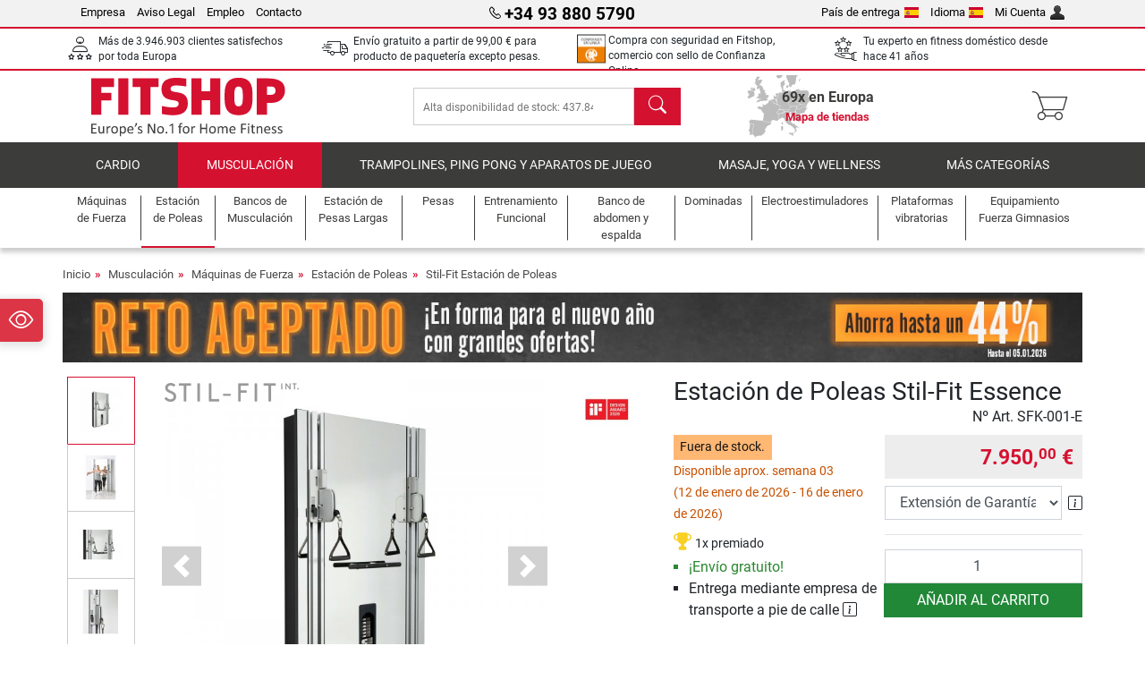

--- FILE ---
content_type: text/html; charset=UTF-8
request_url: https://www.fitshop.es/estacion-de-poleas-stil-fit-essence-sfk-001-e
body_size: 24504
content:
<!DOCTYPE html>
<html lang="es">
<head>
  
  <meta charset="utf-8"/>
  <meta name="viewport" content="width=device-width, initial-scale=1"/>
  <meta name="description" content="Comprar la Estación de Poleas Stil-Fit Essence en la tienda online de Fitshop.es &#10004; ¡Envío gratuito!"/>
  <meta name="author" content="Fitshop Group"/>
  <meta name="theme-color" content="#d51130"/>
  <meta name="robots" content="index,follow"/>

  <title>Estación de Poleas Stil-Fit Essence - Fitshop</title>

  <style media="screen">
    body {font:normal normal 400 1em/1.5 sans-serif;}
    #page {display:flex;flex-direction:column;min-height:100%;}
    main {flex:1;flex-basis:auto;} .svg-icon {width:1em;height:1em;}
    .d-none {display:none!important;} .img-fluid {max-width:100%;height:auto;}
  </style>

  <link rel="preconnect" href="https://www.googletagmanager.com"/>
  <link rel="preconnect" href="https://sbs.adsdefender.com"/>
  <link rel="preconnect" href="https://cdn.adsdefender.com"/>
  <link rel="preload" as="font" href="/assets/fonts/roboto-v30-latin-regular.woff2" type="font/woff2" crossorigin="anonymous"/>
  <link rel="preload" as="font" href="/assets/fonts/roboto-v30-latin-700.woff2" type="font/woff2" crossorigin="anonymous"/>
  <link rel="preload" as="font" href="/assets/fonts/iconfont.woff2" type="font/woff2" crossorigin="anonymous"/>
  <link rel="preload" as="image" href="/assets/images/shop/banner/510x80_banner_challenge_accepted_es_es.jpg" fetchpriority="high" imagesrcset="/assets/images/shop/banner/510x80_banner_challenge_accepted_es_es.jpg 510w, /assets/images/shop/banner/1470x100_banner_challenge_accepted_es_es.jpg 1470w" imagesizes="100vw"/>
  <link rel="preload" as="image" href="https://resources.fitshop.com/bilder/stil-fit/kabelzug%20essence/stil_fit_kabelzug_essence_01_250.jpg" fetchpriority="high" imagesrcset="https://resources.fitshop.com/bilder/stil-fit/kabelzug%20essence/stil_fit_kabelzug_essence_01_250.jpg 250w, https://resources.fitshop.com/bilder/stil-fit/kabelzug%20essence/stil_fit_kabelzug_essence_01_600.jpg 600w" imagesizes="(min-width: 380px) 600px, 250px"/>

  <link rel="canonical" href="https://www.fitshop.es/estacion-de-poleas-stil-fit-essence-sfk-001-e"/>
  <link rel="alternate" hreflang="de-AT" href="https://www.fitshop.at/stil-fit-kabelzugstation-essence-sfk-001-e"/>
  <link rel="alternate" hreflang="en-AT" href="https://www.fitshop.at/en/stil-fit-cable-pull-essence-sfk-001-e"/>
  <link rel="alternate" hreflang="fr-BE" href="https://www.fitshop.be/double-poulie-stil-fit-essence-sfk-001-e"/>
  <link rel="alternate" hreflang="nl-BE" href="https://www.fitshop.be/nl/stil-fit-cable-pull-essence-sfk-001-e"/>
  <link rel="alternate" hreflang="de-CH" href="https://www.fitshop.ch/stil-fit-kabelzugstation-essence-sfk-001-e"/>
  <link rel="alternate" hreflang="fr-CH" href="https://www.fitshop.ch/fr/double-poulie-stil-fit-essence-sfk-001-e"/>
  <link rel="alternate" hreflang="it-CH" href="https://www.fitshop.ch/it/stil-fit-tirante-essence-sfk-001-e"/>
  <link rel="alternate" hreflang="en-CZ" href="https://www.fitshop.cz/en/stil-fit-cable-pull-essence-sfk-001-e"/>
  <link rel="alternate" hreflang="cs-CZ" href="https://www.fitshop.cz/lanovod-stil-fit-essence-sfk-001-e"/>
  <link rel="alternate" hreflang="de-DE" href="https://www.fitshop.de/stil-fit-kabelzugstation-essence-sfk-001-e"/>
  <link rel="alternate" hreflang="da-DK" href="https://www.fitshop.dk/stil-fit-kabeltraektaarn-essence-sfk-001-e"/>
  <link rel="alternate" hreflang="en-DK" href="https://www.fitshop.dk/en/stil-fit-cable-pull-essence-sfk-001-e"/>
  <link rel="alternate" hreflang="en-ES" href="https://www.fitshop.es/en/stil-fit-cable-pull-essence-sfk-001-e"/>
  <link rel="alternate" hreflang="es-ES" href="https://www.fitshop.es/estacion-de-poleas-stil-fit-essence-sfk-001-e"/>
  <link rel="alternate" hreflang="sv-FI" href="https://www.fitshop.fi/se/stil-fit-kabeldragmaskin-essence-sfk-001-e"/>
  <link rel="alternate" hreflang="en-FR" href="https://www.fitshop.fr/en/stil-fit-cable-pull-essence-sfk-001-e"/>
  <link rel="alternate" hreflang="fr-FR" href="https://www.fitshop.fr/double-poulie-stil-fit-essence-sfk-001-e"/>
  <link rel="alternate" hreflang="da-GL" href="https://www.fitshop.gl/stil-fit-kabeltraektaarn-essence-sfk-001-e"/>
  <link rel="alternate" hreflang="en-GL" href="https://www.fitshop.gl/en/stil-fit-cable-pull-essence-sfk-001-e"/>
  <link rel="alternate" hreflang="en-IT" href="https://www.fitshop.it/en/stil-fit-cable-pull-essence-sfk-001-e"/>
  <link rel="alternate" hreflang="it-IT" href="https://www.fitshop.it/stil-fit-tirante-essence-sfk-001-e"/>
  <link rel="alternate" hreflang="de-LI" href="https://www.fitshop.li/stil-fit-kabelzugstation-essence-sfk-001-e"/>
  <link rel="alternate" hreflang="fr-LI" href="https://www.fitshop.li/fr/double-poulie-stil-fit-essence-sfk-001-e"/>
  <link rel="alternate" hreflang="de-LU" href="https://www.fitshop.lu/stil-fit-kabelzugstation-essence-sfk-001-e"/>
  <link rel="alternate" hreflang="fr-LU" href="https://www.fitshop.lu/fr/double-poulie-stil-fit-essence-sfk-001-e"/>
  <link rel="alternate" hreflang="fr-NL" href="https://www.fitshop.nl/fr/double-poulie-stil-fit-essence-sfk-001-e"/>
  <link rel="alternate" hreflang="nl-NL" href="https://www.fitshop.nl/stil-fit-cable-pull-essence-sfk-001-e"/>
  <link rel="alternate" hreflang="en-NO" href="https://www.fitshop.no/en/stil-fit-cable-pull-essence-sfk-001-e"/>
  <link rel="alternate" hreflang="no-NO" href="https://www.fitshop.no/stil-fit-essence-kabeltrekk-sfk-001-e"/>
  <link rel="alternate" hreflang="en-PL" href="https://www.fitshop.pl/en/stil-fit-cable-pull-essence-sfk-001-e"/>
  <link rel="alternate" hreflang="pl-PL" href="https://www.fitshop.pl/wyciag-linowy-stil-fit-essence-sfk-001-e"/>
  <link rel="alternate" hreflang="en-PT" href="https://www.fitshop.pt/stil-fit-cable-pull-essence-sfk-001-e"/>
  <link rel="alternate" hreflang="es-PT" href="https://www.fitshop.pt/es/estacion-de-poleas-stil-fit-essence-sfk-001-e"/>
  <link rel="alternate" hreflang="en-SE" href="https://www.fitshop.se/en/stil-fit-cable-pull-essence-sfk-001-e"/>
  <link rel="alternate" hreflang="sv-SE" href="https://www.fitshop.se/stil-fit-kabeldragmaskin-essence-sfk-001-e"/>
  
  <link rel="stylesheet" href="/assets/css/shop/bootstrap-4.6.2.min.css?v=25.12.18"/>
  <link rel="stylesheet" href="/assets/css/shop/iconfont.min.css?v=25.12.18"/>
  
  
  <link rel="stylesheet" href="/assets/css/shop/structure.min.css?v=25.12.18"/>
  <link rel="stylesheet" href="/assets/css/shop/header.min.css?v=25.12.18"/>
  <link rel="stylesheet" href="/assets/css/shop/product.min.css?v=25.12.18"/>
  <link rel="stylesheet" href="/assets/css/shop/footer.min.css?v=25.12.18"/>
  <link rel="stylesheet" href="/assets/css/shop/cookieconsent-3.1.0.min.css?v=25.12.18"/>
  

  <!--[if lte IE 9]>
    <link rel="stylesheet" href="/assets/css/shop/bootstrap-4.6.0-ie9.min.css?v=25.12.18"/>
    <link rel="stylesheet" href="/assets/css/shop/ie9-fixes.min.css?v=25.12.18"/>
  <![endif]-->

  
  <meta property="og:type" content="website"/>
  <meta property="og:site_name" content="Fitshop"/>
  <meta property="og:title" content="Estación de Poleas Stil-Fit Essence - Fitshop"/>
  <meta property="og:description" content="Comprar la Estación de Poleas Stil-Fit Essence en la tienda online de Fitshop.es &#10004; ¡Envío gratuito!"/>
  <meta property="og:url" content="https://www.fitshop.es/estacion-de-poleas-stil-fit-essence-sfk-001-e"/>
  <meta property="og:image" content="https://resources.fitshop.com/bilder/stil-fit/kabelzug%20essence/stil_fit_kabelzug_essence_01_600.jpg"/>


  <link rel="icon" href="/assets/images/shop/fav/favicon-fitshop.ico" sizes="48x48"/>
  <link rel="icon" href="/assets/images/shop/fav/favicon-fitshop.svg" type="image/svg+xml"/>
  <link rel="apple-touch-icon" href="/assets/images/shop/fav/apple-touch-icon-fitshop.png"/>
  <link rel="manifest" href="/manifest.json"/>

  
  <script>
    window.dataLayer = window.dataLayer || [];
    window.uetq = window.uetq || [];
    function gtag() {
      dataLayer.push(arguments);
    }
    gtag('consent', 'default', {
      ad_storage: 'denied',
      ad_personalization: 'denied',
      ad_user_data: 'denied',
      analytics_storage: 'denied'
    });
    uetq.push('consent', 'default', {
      ad_storage: 'denied'
    });
  </script>
  <!-- Google Tag Manager -->
  <script>/*<![CDATA[*/(function(w,d,s,l,i){w[l]=w[l]||[];w[l].push({'gtm.start':
  new Date().getTime(),event:'gtm.js'});var f=d.getElementsByTagName(s)[0],
  j=d.createElement(s),dl=l!='dataLayer'?'&l='+l:'';j.async=true;j.src=
  'https://www.googletagmanager.com/gtm.js?id='+i+dl;f.parentNode.insertBefore(j,f);
  })(window,document,'script','dataLayer','GTM-MCZBL49');/*]]>*/</script>
  <!-- End Google Tag Manager -->


</head>
<body>
  
  <!-- Google Tag Manager (noscript) -->
  <noscript><iframe src="https://www.googletagmanager.com/ns.html?id=GTM-MCZBL49" height="0" width="0" style="display:none;visibility:hidden"></iframe></noscript>
  <!-- End Google Tag Manager (noscript) -->

  <div id="page" class="has-skyscraper">
    
  <header id="header">
    
  

    
  <div id="header-top" class="position-relative d-none d-lg-block-header">
    <div id="header-top-content" class="container">
      <div class="d-flex">
        <div class="flex-fill left">
          <ul>
            <li><a href="/sobre-grupo-fitshop">Empresa</a></li>
            <li><a href="/aviso-legal-fitshop">Aviso Legal</a></li>
            
            <li><a href="/empleo">Empleo</a></li>
            <li><a href="/contact/form">Contacto</a></li>
          </ul>
        </div>
        <div class="flex-fill position-relative center hotline">
          <a class="hotline-toggle" id="hotline-toggle" href="#">
            <i class="icon-phone"></i>
            <strong>+34 93 880 5790</strong>
            
          </a>
          
  <div class="hotline-popup sidebar-box text-left" id="hotline-popup">
    <div class="sidebar-box-heading m-0 pr-3">
      Telefóno Información y Pedidos
      <i class="popup-close cursor-pointer icon-cross float-right"></i>
    </div>
    <div class="sidebar-box-content mt-0 p-3">
      <p class="mb-0 font-weight-bold">
        <i class="icon-phone"></i>
        <a href="tel:34938805790">+34 93 880 5790</a>
      </p>
      <p class="font-weight-bold">
        <i class="icon-mail"></i>
        <a href="mailto:info@fitshop.es">info@fitshop.es</a>
      </p>
      <table class="hotline-open">
        <tr class="hotline-open-hours">
          <td class="align-top pr-2">Lun - Vie:</td>
          <td>
             09:00 - 14:00 h.
            <br/> 15:00 - 18:00 h.
          </td>
        </tr>
      </table>
    </div>
    
  </div>

        </div>
        <div class="flex-fill position-relative right">
          <ul>
            <li><a href="/fitshop-group-en-europa" title="Cambiar País de Entrega">País de entrega<img width="16" height="12" src="/assets/images/shop/country/es.svg" alt="País es" loading="lazy"/></a></li>
            <li class="left">
              <a class="language-toggle" id="language-toggle" href="#" title="Cambiar Idioma">Idioma<img width="16" height="12" src="/assets/images/shop/country/es.svg" alt="Idioma es" loading="lazy"/></a>
              
  <div class="language-switch-box sidebar-box" id="language-switch-box">
    <div class="sidebar-box-heading m-0 pr-3">
      Cambiar Idioma
      <i class="popup-close cursor-pointer icon-cross float-right"></i>
    </div>
    <div class="sidebar-box-content mt-0 p-0">
      <form method="post" action="/estacion-de-poleas-stil-fit-essence-sfk-001-e" id="form-language-switch">
        <input type="hidden" value="es" name="language"/>
        <ul class="list-none row">
          <li data-lang="en" class="language col-6 p-2 cursor-pointer">
            <img class="border" width="36" height="24" src="/assets/images/shop/country/en.svg" alt="Idioma en" loading="lazy"/>
            <span>english</span>
          </li><li data-lang="es" class="language col-6 p-2 active cursor-pointer">
            <img class="border" width="36" height="24" src="/assets/images/shop/country/es.svg" alt="Idioma es" loading="lazy"/>
            <span>español</span>
          </li>
        </ul>
      </form>
    </div>
  </div>

            </li>
            <li><a href="/user/register" title="Mi Cuenta">Mi Cuenta<img width="16" height="16" src="/assets/icons/user_silhouette.png" alt="icon silhouette" loading="lazy"/></a></li>
          </ul>
        </div>
      </div>
    </div>
  </div>

    
  <div id="header-trust" class="transition">
    <div id="header-trust-carousel" class="d-lg-none carousel slide" data-ride="carousel" data-interval="3000">
      <ul class="carousel-inner d-flex align-items-center h-100 m-0 px-1 text-center">
        
        <li class="carousel-item active">Más de 3.946.903 clientes satisfechos por toda Europa</li>
        <li class="carousel-item"><a class="link-unstyled" href="/condiciones-de-envio">Envío gratuito a partir de <span class="text-nowrap">99,00 €</span> para producto de paquetería excepto pesas.</a></li>
        
        
        <li class="carousel-item">Compra con seguridad en Fitshop, comercio con sello de Confianza Online.</li>
        <li class="carousel-item">Financiación sin intereses al TIN 0%</li>
        
        
        <li class="carousel-item">Tu experto en fitness doméstico desde hace 41 años</li>
      </ul>
    </div>

    <div id="header-trust-content" class="container d-none d-lg-block-header">
      <div class="row justify-content-between">
        <div class="col align-self-center trust-icon"><i class="icon-customers"></i> Más de 3.946.903 clientes satisfechos por toda Europa
        </div>
        <div class="col align-self-center trust-icon"><i class="icon-delivery"></i><a class="link-unstyled" href="/condiciones-de-envio"> Envío gratuito a partir de <span class="text-nowrap">99,00 €</span> para producto de paquetería excepto pesas.</a>
        </div>
        
        
        <div class="col align-self-center trust-icon"><i class="icon-confianza"></i> Compra con seguridad en Fitshop, comercio con sello de Confianza Online.</div>
        <div class="col align-self-center trust-icon d-none d-xxl-block-header"><i class="icon-finance"></i> Financiación sin intereses al TIN 0%</div>
        
        
        
        <div class="col align-self-center trust-icon"><i class="icon-ratings"></i> Tu experto en fitness doméstico desde hace 41 años</div>
      </div>
    </div>
  </div>

    
  <div id="header-main-content" class="container d-table">
    <div class="d-table-row">
      <div id="header-nav-toggle" class="cell-menu d-table-cell d-lg-none-header py-1 text-center" title="Menu">
        <i class="icon-menu"></i>
      </div>

      <div class="cell-logo d-table-cell align-middle text-left">
        <a href="/" title="Fitshop">
          <img class="transition img-fixed" width="280" height="70" src="/assets/images/shop/header/logo-fitshop-color.svg" alt="Fitshop Logo" loading="lazy"/>
        </a>
      </div>

      <div class="cell-search d-table-cell align-middle text-center">
        <form id="form-search" method="post" action="/article/search">
          <div class="d-flex">
            <div class="search-input flex-grow-1">
              <input class="transition" id="search" type="text" name="search" autocomplete="off" placeholder="Alta disponibilidad de stock: 437.841 artículos en almacén listos para envío."/>
              <label class="sr-only" for="search">Buscar</label>
              <button class="d-none transition" id="search-clear-button" type="button" title="borrar">
                <i class="icon-cross"></i>
              </button>
            </div>
            <button class="transition" id="search-button" type="submit" title="Buscar">
              <i class="icon-search d-none d-lg-inline"></i>
              <i class="icon-caret-right d-lg-none"></i>
            </button>
          </div>
          <div id="search-suggestions" class="proposed-results"></div>
        </form>
      </div>

      <div class="cell-stores stores-es d-none d-lg-table-cell-header text-center">
        <a href="/mapa-de-tiendas" title="Mapa de tiendas">
          
          <strong>
            <span class="stores-count">69x en Europa</span>
            <span class="stores-finder">Mapa de tiendas</span>
          </strong>
        </a>
      </div>

      <div class="cell-cart d-table-cell align-middle text-right">
        <a class="btn btn-link px-1 position-relative d-none d-xs-inline-block d-lg-none-header" href="/mapa-de-tiendas" title="Mapa de tiendas">
          <i class="icon-marker"></i>
          <span class="store-count">69x</span>
        </a>
        <a class="btn btn-link px-1 d-lg-none-header" id="header-search" href="#" title="Buscar">
          <i class="icon-search"></i>
        </a>
        <a class="btn btn-link pl-1 pr-3 position-relative" id="header-cart" href="/shopcart/show" title="Carrito">
          <i class="icon-basket"></i>
          
        </a>
        
      </div>
    </div>
  </div>

    
  <nav id="header-nav" class="container d-none d-lg-block-header">
    <div id="header-nav-main" class="d-none d-lg-block-header transition">
      <div class="container">
        <div class="row">
          <ul class="col-12">
            <li>
              <a class="transition" href="/cardio" title="Cardio">Cardio</a>
            </li><li class="active">
              <a class="transition" href="/musculacion" title="Musculación">Musculación</a>
            </li><li>
              <a class="transition" href="/trampolines-ping-pong-y-aparatos-de-juego" title="Trampolines, Ping Pong y Aparatos de Juego">Trampolines, Ping Pong y Aparatos de Juego</a>
            </li><li>
              <a class="transition" href="/masaje-yoga-y-wellness" title="Masaje, yoga y wellness">Masaje, yoga y wellness</a>
            </li><li>
              <a class="transition" href="/specials/misc" title="Más Categorías">Más Categorías</a>
            </li>
          </ul>
        </div>
      </div>
    </div>

    <div id="header-nav-sub" class="container">
      <div class="row">
        <ul class="main-nav d-lg-none-header">
          <li><a class="nav-icon" href="/"><i class="icon-home"></i><span class="sr-only">Inicio</span></a></li>
          <li class="active"><a class="nav-icon" href="#"><i class="icon-categories"></i><span class="sr-only">Categorías</span></a></li>
          <li><a class="nav-icon" href="/condiciones-de-envio"><i class="icon-shipping"></i><span class="sr-only">Gastos de envío</span></a></li>
          <li><a class="nav-icon" href="/mapa-de-tiendas"><i class="icon-marker"></i><span class="sr-only">Tiendas físicas</span></a></li>
          <li><a class="nav-icon" href="/sobre-grupo-fitshop"><i class="icon-company"></i><span class="sr-only">Empresa</span></a></li>
          <li><a class="nav-icon" href="/contact/form"><i class="icon-contact"></i><span class="sr-only">Contacto</span></a></li>
          <li><a class="nav-icon" href="/user/register"><i class="icon-account"></i><span class="sr-only">Registro</span></a></li>
          <li><a class="nav-icon" href="#" id="nav-language-toggle"><i class="icon-language"></i><span class="sr-only">Cambiar Idioma</span></a></li>
        </ul>
        <div class="sub-nav d-table-cell d-lg-none-header position-relative">
          <ul>
            <li>
              
                <a class="nav-main-link closed" href="/cardio"><span>Cardio</span></a>
                <ul class="d-none">
                  <li><a class="nav-link" href="/elipticas" title="Elípticas">Elípticas</a>
                  </li><li><a class="nav-link" href="/cinta-de-correr" title="Cinta de Correr">Cinta de Correr</a>
                  </li><li><a class="nav-link" href="/maquinas-de-remo" title="Máquinas de Remo">Máquinas de Remo</a>
                  </li><li><a class="nav-link" href="/bicicletas-estaticas" title="Bicicletas Estáticas">Bicicletas Estáticas</a>
                  </li><li><a class="nav-link" href="/ergometros-reclinados" title="Ergómetros Reclinados">Ergómetros Reclinados</a>
                  </li><li><a class="nav-link" href="/ciclismo-indoor" title="Ciclismo Indoor">Ciclismo Indoor</a>
                  </li><li><a class="nav-link" href="/smartbikes" title="Smartbikes">Smartbikes</a>
                  </li><li><a class="nav-link" href="/trampolines-fitness" title="Trampolines Fitness">Trampolines Fitness</a>
                  </li><li><a class="nav-link" href="/rodillos" title="Rodillos">Rodillos</a>
                  </li><li><a class="nav-link" href="/steppers" title="Steppers">Steppers</a>
                  </li><li><a class="nav-link" href="/boxeo" title="Boxeo">Boxeo</a>
                  </li><li><a class="nav-link" href="/marcha-nordica" title="Marcha Nórdica">Marcha Nórdica</a>
                  </li><li><a class="nav-link" href="/pulsometros" title="Pulsómetros">Pulsómetros</a>
                  </li>
                </ul>
              
            </li><li>
              
                <a class="nav-main-link open" href="/musculacion"><span>Musculación</span></a>
                <ul class="active">
                  <li class="active"><a class="nav-link" href="/maquinas-de-fuerza" title="Máquinas de Fuerza">Máquinas de Fuerza</a>
                  </li><li><a class="nav-link" href="/bancos-de-musculacion" title="Bancos de Musculación">Bancos de Musculación</a>
                  </li><li><a class="nav-link" href="/estacion-de-pesas-largas" title="Estación de Pesas Largas">Estación de Pesas Largas</a>
                  </li><li><a class="nav-link" href="/pesas" title="Pesas">Pesas</a>
                  </li><li><a class="nav-link" href="/discos-de-peso" title="Discos de Peso">Discos de Peso</a>
                  </li><li><a class="nav-link" href="/barras-para-pesas" title="Barras para Pesas">Barras para Pesas</a>
                  </li><li><a class="nav-link" href="/entrenamiento-funcional" title="Entrenamiento Funcional">Entrenamiento Funcional</a>
                  </li><li><a class="nav-link" href="/banco-de-abdomen-y-espalda" title="Banco de abdomen y espalda">Banco de abdomen y espalda</a>
                  </li><li><a class="nav-link" href="/electroestimuladores" title="Electroestimuladores">Electroestimuladores</a>
                  </li><li><a class="nav-link" href="/plataformas-vibratorias" title="Plataformas vibratorias">Plataformas vibratorias</a>
                  </li><li><a class="nav-link" href="/equipamiento-fuerza-gimnasios" title="Equipamiento Fuerza Gimnasios">Equipamiento Fuerza Gimnasios</a>
                  </li><li><a class="nav-link" href="/dominadas" title="Dominadas">Dominadas</a>
                  </li><li><a class="nav-link" href="/accesorio-musculacion" title="Accesorio Musculación">Accesorio Musculación</a>
                  </li><li><a class="nav-link" href="/accesorios-musculacion" title="Accesorios Musculación">Accesorios Musculación</a>
                  </li>
                </ul>
              
            </li><li>
              
                <a class="nav-main-link closed" href="/trampolines-ping-pong-y-aparatos-de-juego"><span>Trampolines, Ping Pong y Aparatos de Juego</span></a>
                <ul class="d-none">
                  <li><a class="nav-link" href="/tenis-de-mesa" title="Tenis de Mesa">Tenis de Mesa</a>
                  </li><li><a class="nav-link" href="/camas-elasticas" title="Camas Elásticas">Camas Elásticas</a>
                  </li><li><a class="nav-link" href="/cuerda-floja" title="Cuerda floja">Cuerda floja</a>
                  </li><li><a class="nav-link" href="/vehiculos-infantiles" title="Vehículos infantiles">Vehículos infantiles</a>
                  </li><li><a class="nav-link" href="/gokarts" title="Gokarts">Gokarts</a>
                  </li><li><a class="nav-link" href="/equipamiento-de-juego-outdoor" title="Equipamiento de Juego Outdoor">Equipamiento de Juego Outdoor</a>
                  </li><li><a class="nav-link" href="/porterias-de-futbol-y-accesorios" title="Porterías de fútbol y accesorios">Porterías de fútbol y accesorios</a>
                  </li><li><a class="nav-link" href="/piscina-accesorios" title="Piscina &amp; Accesorios">Piscina & Accesorios</a>
                  </li><li><a class="nav-link" href="/futbol-de-mesa-futbolin" title="Fútbol de mesa / Futbolín">Fútbol de mesa / Futbolín</a>
                  </li><li><a class="nav-link" href="/canastas-de-baloncesto" title="Canastas de Baloncesto">Canastas de Baloncesto</a>
                  </li><li><a class="nav-link" href="/equipamiento-de-juego-indoor" title="Equipamiento de Juego Indoor">Equipamiento de Juego Indoor</a>
                  </li><li><a class="nav-link" href="/airtrack" title="Airtrack">Airtrack</a>
                  </li><li><a class="nav-link" href="/dardos" title="Dardos">Dardos</a>
                  </li><li><a class="nav-link" href="/pickleball-equipment" title="Pickleball Equipment">Pickleball Equipment</a>
                  </li>
                </ul>
              
            </li><li>
              
                <a class="nav-main-link closed" href="/masaje-yoga-y-wellness"><span>Masaje, yoga y wellness</span></a>
                <ul class="d-none">
                  <li><a class="nav-link" href="/electroestimuladores" title="Electroestimuladores">Electroestimuladores</a>
                  </li><li><a class="nav-link" href="/plataformas-vibratorias" title="Plataformas vibratorias">Plataformas vibratorias</a>
                  </li><li><a class="nav-link" href="/sillones-de-masaje" title="Sillones de Masaje">Sillones de Masaje</a>
                  </li><li><a class="nav-link" href="/aparatos-de-masaje" title="Aparatos de masaje">Aparatos de masaje</a>
                  </li><li><a class="nav-link" href="/colchonetas-gimnasia-yoga" title="Colchonetas Gimnasia &amp; Yoga">Colchonetas Gimnasia & Yoga</a>
                  </li><li><a class="nav-link" href="/equilibrio-y-coordinacion" title="Equilibrio y Coordinación">Equilibrio y Coordinación</a>
                  </li><li><a class="nav-link" href="/rodillos-de-automasaje-para-la-fascia" title="Rodillos de Automasaje para la Fascia">Rodillos de Automasaje para la Fascia</a>
                  </li><li><a class="nav-link" href="/monitores-de-composicion-corporal" title="Monitores de Composición Corporal">Monitores de Composición Corporal</a>
                  </li><li><a class="nav-link" href="/terapia-de-luz" title="Terapia de luz">Terapia de luz</a>
                  </li><li><a class="nav-link" href="/recuperacion-y-regeneracion" title="Recuperación y regeneración">Recuperación y regeneración</a>
                  </li>
                </ul>
              
            </li><li>
              
                <a class="nav-main-link closed" href="/specials/misc"><span>Más Categorías</span></a>
                
              
            </li>
          </ul>
          <form class="position-absolute bg-white" id="nav-language" method="post" action="/estacion-de-poleas-stil-fit-essence-sfk-001-e">
            <div class="p-2 font-weight-bold">Cambiar Idioma</div>
            <ul class="nav-language">
              <li>
                <button class="btn btn-link d-block" type="submit" name="language" value="en">
                  <img class="border" width="36" height="24" src="/assets/images/shop/country/en.svg" alt="Idioma en" loading="lazy"/>
                  <span class="pl-2">english</span>
                </button>
              </li><li class="active">
                <button class="btn btn-link d-block" type="submit" name="language" value="es">
                  <img class="border" width="36" height="24" src="/assets/images/shop/country/es.svg" alt="Idioma es" loading="lazy"/>
                  <span class="pl-2">español</span>
                </button>
              </li>
            </ul>
          </form>
        </div>
        <ul class="sub-nav col-lg d-none d-lg-flex-header">
          <li><a class="nav-icon" href="/maquinas-de-fuerza" title="Máquinas de Fuerza"><div>
              <img width="45" height="45" src="/assets/images/shop/header/nav/kraftstationen.svg" alt="Icon Máquinas de Fuerza" loading="lazy"/>
              <span>Máquinas de Fuerza</span></div></a>
          </li><li class="active"><a class="nav-icon" href="/estacion-de-poleas" title="Estación de Poleas"><div>
              <img width="45" height="45" src="/assets/images/shop/header/nav/kabelzuege.svg" alt="Icon Estación de Poleas" loading="lazy"/>
              <span>Estación de Poleas</span></div></a>
          </li><li><a class="nav-icon" href="/bancos-de-musculacion" title="Bancos de Musculación"><div>
              <img width="45" height="45" src="/assets/images/shop/header/nav/hantelbaenke.svg" alt="Icon Bancos de Musculación" loading="lazy"/>
              <span>Bancos de Musculación</span></div></a>
          </li><li><a class="nav-icon" href="/estacion-de-pesas-largas" title="Estación de Pesas Largas"><div>
              <img width="45" height="45" src="/assets/images/shop/header/nav/langhantelstationen.svg" alt="Icon Estación de Pesas Largas" loading="lazy"/>
              <span>Estación de Pesas Largas</span></div></a>
          </li><li><a class="nav-icon" href="/pesas" title="Pesas"><div>
              <img width="45" height="45" src="/assets/images/shop/header/nav/hanteln.svg" alt="Icon Pesas" loading="lazy"/>
              <span>Pesas</span></div></a>
          </li><li><a class="nav-icon" href="/entrenamiento-funcional" title="Entrenamiento Funcional"><div>
              <img width="45" height="45" src="/assets/images/shop/header/nav/functionaltraining.svg" alt="Icon Entrenamiento Funcional" loading="lazy"/>
              <span>Entrenamiento Funcional</span></div></a>
          </li><li><a class="nav-icon" href="/banco-de-abdomen-y-espalda" title="Banco de abdomen y espalda"><div>
              <img width="45" height="45" src="/assets/images/shop/header/nav/bauchtrainer_rueckentrainer.svg" alt="Icon Banco de abdomen y espalda" loading="lazy"/>
              <span>Banco de abdomen y espalda</span></div></a>
          </li><li><a class="nav-icon" href="/dominadas" title="Dominadas"><div>
              <img width="45" height="45" src="/assets/images/shop/header/nav/klimmzugrecks.svg" alt="Icon Dominadas" loading="lazy"/>
              <span>Dominadas</span></div></a>
          </li><li><a class="nav-icon" href="/electroestimuladores" title="Electroestimuladores"><div>
              <img width="45" height="45" src="/assets/images/shop/header/nav/muskelstimulation.svg" alt="Icon Electroestimuladores" loading="lazy"/>
              <span>Electroestimuladores</span></div></a>
          </li><li><a class="nav-icon" href="/plataformas-vibratorias" title="Plataformas vibratorias"><div>
              <img width="45" height="45" src="/assets/images/shop/header/nav/vibrationsplatten.svg" alt="Icon Plataformas vibratorias" loading="lazy"/>
              <span>Plataformas vibratorias</span></div></a>
          </li><li><a class="nav-icon" href="/equipamiento-fuerza-gimnasios" title="Equipamiento Fuerza Gimnasios"><div>
              <img width="45" height="45" src="/assets/images/shop/header/nav/studio-kraftgeraete.svg" alt="Icon Equipamiento Fuerza Gimnasios" loading="lazy"/>
              <span>Equipamiento Fuerza Gimnasios</span></div></a>
          </li>
        </ul>
      </div>
    </div>
  </nav>

  </header>


    <main id="content">
      
  

      <div id="content-main" class="container">
        <div id="content-wrapper">
          
  
  
    <ul class="breadcrumbs d-inline-block">
      <li class="d-none d-md-inline-block">
        <a href="/" title="Inicio">Inicio</a>
      </li><li class="d-none d-md-inline-block">
        <a href="/musculacion" title="Musculación">Musculación</a>
      </li><li class="d-none d-md-inline-block">
        <a href="/maquinas-de-fuerza" title="Máquinas de Fuerza">Máquinas de Fuerza</a>
      </li><li class="d-none d-md-inline-block">
        <a href="/estacion-de-poleas" title="Estación de Poleas">Estación de Poleas</a>
      </li><li>
        <a href="/stil-fit-estacion-de-poleas" title="Stil-Fit Estación de Poleas">Stil-Fit Estación de Poleas</a>
      </li>
    </ul>
    
    <script type="application/ld+json">{"@context":"https://schema.org","@type":"BreadcrumbList","itemListElement":[{"@type":"ListItem","position":1,"name":"Musculación","item":"https://www.fitshop.es/musculacion"},{"@type":"ListItem","position":2,"name":"Máquinas de Fuerza","item":"https://www.fitshop.es/maquinas-de-fuerza"},{"@type":"ListItem","position":3,"name":"Estación de Poleas","item":"https://www.fitshop.es/estacion-de-poleas"},{"@type":"ListItem","position":4,"name":"Stil-Fit Estación de Poleas","item":"https://www.fitshop.es/stil-fit-estacion-de-poleas"}]}</script>
  

  
  
  <div class="promo-banners mb-3">
    
  

    
      <div class="promo-banner text-center">
        <a href="/promotion/challenge-accepted">
          <picture>
            <source media="(max-width: 767px)" srcset="/assets/images/shop/banner/510x80_banner_challenge_accepted_es_es.jpg" width="510" height="80"/>
            <source media="(min-width: 768px)" srcset="/assets/images/shop/banner/1470x100_banner_challenge_accepted_es_es.jpg" width="1470" height="100"/>
            <img class="img-fluid" src="/assets/images/shop/banner/1470x100_banner_challenge_accepted_es_es.jpg" alt="promo-banner" loading="eager" width="1470" height="100"/>
          </picture>
        </a>
      </div>
    
  </div>


  <script type="application/ld+json">{"@context":"https://schema.org","@type":"Product","name":"Estación de Poleas Stil-Fit Essence","url":"https://www.fitshop.es/estacion-de-poleas-stil-fit-essence-sfk-001-e","image":["https://resources.fitshop.com/bilder/stil-fit/kabelzug%20essence/stil_fit_kabelzug_essence_01_600.jpg","https://resources.fitshop.com/bilder/stil-fit/kabelzug%20essence/stil_fit_kabelzug_essence_02_600.jpg","https://resources.fitshop.com/bilder/stil-fit/kabelzug%20essence/stil_fit_kabelzug_essence_03_600.jpg"],"description":"La estación de poleas Stil-Fit Essence ofrece un entrenamiento muy funcional y resplandece con su elegante diseño. El frente de espejo se integra perfectamente en el entorno y brinda una auténtica sensación de gimnasio en tu propia casa","sku":"SFK-001-E","mpn":"","gtin13":"4260571960059","brand":{"@type":"Brand","name":"Stil-Fit"},"offers":{"@type":"Offer","url":"https://www.fitshop.es/estacion-de-poleas-stil-fit-essence-sfk-001-e","priceCurrency":"EUR","price":"7950.00","itemCondition":"https://schema.org/NewCondition","availability":"https://schema.org/OutOfStock","shippingDetails":{"@type":"OfferShippingDetails","shippingRate":{"@type":"MonetaryAmount","value":"0.00","currency":"EUR"},"shippingDestination":{"@type":"DefinedRegion","addressCountry":"ES"}}}}</script>
  <script>const jsonProductStrings = {"priceString":"Ahora","priceOriginalString":"Antes","priceOldString":"Antes","priceOld30String":"Mejor precio en últimos 30 días","priceOld30StringDiscount":"sobre el mejor precio en los últimos 30 días","priceRrpString":"PVPR","pricePromoString":"Hoy","save":"descuento","shipping":"Gastos de envío","forwarderInfo":"El servicio estándar contratado para producto grande es de entrega \"a pie de calle\". ","voucherCode":"Código promocional","voucherDateEnd":"válido hasta el {DATUM}","priceFrom":"desde"}</script>
  <script>const jsonProductInfo = {"SFK-001-E":{"sku":"SFK-001-E","price":795000,"priceString":"7.950,00 €","priceOld":null,"priceOldString":"","priceOld30":645000,"priceOld30String":"6.450,00 €","priceRrp":0,"priceRrpString":"","priceOriginal":0,"priceOriginalString":"","priceFinance":null,"priceFinanceString":"","priceType":"uvp","discount":null,"discountString":"","shipping":0,"shippingString":"¡Envío gratuito!","shippingType":"spedition","shippingTypeString":"Entrega mediante empresa de transporte a pie de calle","shippingDuration":null,"shippingFreeThreshold":49900,"shippingFreeThresholdString":"<span class=\"text-success\">Envío gratuito</span><br/> en compras superiores a 499,<sup>00</sup> €","shoppingCounter":"","available":true,"stock":"outofstock","stockString":"<span class=\"preorder\">Fuera de stock.</span><br /><small>Disponible aprox. semana 03<br />(12 de enero de 2026 - 16 de enero de 2026)</small>","stockStringShort":"Disponible <span class=\"text-nowrap\">semana 03</span>","lastInStock":false,"active":true,"condition":"new","promotion":false,"promotionCode":"","promotionDateEnd":"","promotionDiscount":"","promotionDiscountString":"","promotionPage":false,"attributes":[],"productGuarantee":{"10002-WE1":"1 Año - 274,95 €","10002-WE2":"2 Años - 549,95 €","10002-WE3":"3 Años - 824,95 €"},"productPriceOption":{"10001":"¡Envío gratuito!","10001-2M":"+90,00 €","10005-SV":"+145,00 €","10005-E":"+195,00 €"},"productPriceAddon":[]}}</script>

  <div class="product-detail">
    
    

    <div class="row mb-4">
      <div class="col-lg-7">
        
  <div id="product-images-slider" class="carousel slide" data-ride="carousel" data-interval="0">
    <div class="row">
      <div class="col-xl-2 order-2 order-xl-1">
        <ol class="thumbnails carousel-indicators mt-1 mt-xl-0">
          
            
            <li data-target="#product-images-slider" data-slide-to="0" class="image-thumb active">
              <span class="img-v-mid"><img class="lazyload mini" width="75" height="75" data-src="https://resources.fitshop.com/bilder/stil-fit/kabelzug%20essence/stil_fit_kabelzug_essence_01_75.jpg" src="https://resources.fitshop.com/bilder/_placeholder/placeholder.svg" alt="Estación de Poleas Stil-Fit Essence Foto del producto"/>
              </span>
              
            </li>
            
            <li data-target="#product-images-slider" data-slide-to="1" class="image-thumb">
              <span class="img-v-mid"><img class="lazyload mini" width="75" height="75" data-src="https://resources.fitshop.com/bilder/stil-fit/kabelzug%20essence/stil_fit_kabelzug_essence_02_75.jpg" src="https://resources.fitshop.com/bilder/_placeholder/placeholder.svg" alt="Estación de Poleas Stil-Fit Essence Foto del producto"/>
              </span>
              
            </li>
            
            <li data-target="#product-images-slider" data-slide-to="2" class="image-thumb">
              <span class="img-v-mid"><img class="lazyload mini" width="75" height="75" data-src="https://resources.fitshop.com/bilder/stil-fit/kabelzug%20essence/stil_fit_kabelzug_essence_03_75.jpg" src="https://resources.fitshop.com/bilder/_placeholder/placeholder.svg" alt="Estación de Poleas Stil-Fit Essence Foto del producto"/>
              </span>
              
            </li>
            
            <li data-target="#product-images-slider" data-slide-to="3" class="image-thumb">
              <span class="img-v-mid"><img class="lazyload mini" width="75" height="75" data-src="https://resources.fitshop.com/bilder/stil-fit/kabelzug%20essence/stil_fit_kabelzug_essence_04_75.jpg" src="https://resources.fitshop.com/bilder/_placeholder/placeholder.svg" alt="Estación de Poleas Stil-Fit Essence Foto del producto"/>
              </span>
              
            </li>
            
            <li data-target="#product-images-slider" data-slide-to="4" class="image-thumb">
              <span class="img-v-mid"><img class="lazyload mini" width="75" height="75" data-src="https://resources.fitshop.com/bilder/stil-fit/kabelzug%20essence/stil_fit_kabelzug_essence_05_75.jpg" src="https://resources.fitshop.com/bilder/_placeholder/placeholder.svg" alt="Estación de Poleas Stil-Fit Essence Foto del producto"/>
              </span>
              
            </li>
            
            
        </ol>
      </div>

      <div class="col-xl-8 order-1 order-xl-2">
        <div class="carousel-inner text-center">
          
            
            
            <div class="carousel-item active">
              <a class="image-click lightbox lightbox-gallery-product" href="https://resources.fitshop.com/bilder/stil-fit/kabelzug%20essence/stil_fit_kabelzug_essence_01_1600.jpg">
                <span class="img-v-mid"><img width="600" height="600" src="https://resources.fitshop.com/bilder/stil-fit/kabelzug%20essence/stil_fit_kabelzug_essence_01_250.jpg" alt="Estación de Poleas Stil-Fit Essence Foto del producto" loading="eager" class="img-fluid" srcset="https://resources.fitshop.com/bilder/stil-fit/kabelzug%20essence/stil_fit_kabelzug_essence_01_250.jpg 250w, https://resources.fitshop.com/bilder/stil-fit/kabelzug%20essence/stil_fit_kabelzug_essence_01_600.jpg 600w" sizes="(min-width: 380px) 600px, 250px"/></span>
              </a>
            </div>
          
            
            
            <div class="carousel-item">
              <a class="image-click lightbox lightbox-gallery-product" href="https://resources.fitshop.com/bilder/stil-fit/kabelzug%20essence/stil_fit_kabelzug_essence_02_1600.jpg">
                <span class="img-v-mid"><img width="600" height="600" src="https://resources.fitshop.com/bilder/_placeholder/placeholder.svg" alt="Estación de Poleas Stil-Fit Essence Foto del producto" class="lazyload img-fluid" data-src="https://resources.fitshop.com/bilder/stil-fit/kabelzug%20essence/stil_fit_kabelzug_essence_02_250.jpg" data-srcset="https://resources.fitshop.com/bilder/stil-fit/kabelzug%20essence/stil_fit_kabelzug_essence_02_250.jpg 250w, https://resources.fitshop.com/bilder/stil-fit/kabelzug%20essence/stil_fit_kabelzug_essence_02_600.jpg 600w" data-sizes="(min-width: 380px) 600px, 250px"/></span>
              </a>
            </div>
          
            
            
            <div class="carousel-item">
              <a class="image-click lightbox lightbox-gallery-product" href="https://resources.fitshop.com/bilder/stil-fit/kabelzug%20essence/stil_fit_kabelzug_essence_03_1600.jpg">
                <span class="img-v-mid"><img width="600" height="600" src="https://resources.fitshop.com/bilder/_placeholder/placeholder.svg" alt="Estación de Poleas Stil-Fit Essence Foto del producto" class="lazyload img-fluid" data-src="https://resources.fitshop.com/bilder/stil-fit/kabelzug%20essence/stil_fit_kabelzug_essence_03_250.jpg" data-srcset="https://resources.fitshop.com/bilder/stil-fit/kabelzug%20essence/stil_fit_kabelzug_essence_03_250.jpg 250w, https://resources.fitshop.com/bilder/stil-fit/kabelzug%20essence/stil_fit_kabelzug_essence_03_600.jpg 600w" data-sizes="(min-width: 380px) 600px, 250px"/></span>
              </a>
            </div>
          
            
            
            <div class="carousel-item">
              <a class="image-click lightbox lightbox-gallery-product" href="https://resources.fitshop.com/bilder/stil-fit/kabelzug%20essence/stil_fit_kabelzug_essence_04_1600.jpg">
                <span class="img-v-mid"><img width="600" height="600" src="https://resources.fitshop.com/bilder/_placeholder/placeholder.svg" alt="Estación de Poleas Stil-Fit Essence Foto del producto" class="lazyload img-fluid" data-src="https://resources.fitshop.com/bilder/stil-fit/kabelzug%20essence/stil_fit_kabelzug_essence_04_250.jpg" data-srcset="https://resources.fitshop.com/bilder/stil-fit/kabelzug%20essence/stil_fit_kabelzug_essence_04_250.jpg 250w, https://resources.fitshop.com/bilder/stil-fit/kabelzug%20essence/stil_fit_kabelzug_essence_04_600.jpg 600w" data-sizes="(min-width: 380px) 600px, 250px"/></span>
              </a>
            </div>
          
            
            
            <div class="carousel-item">
              <a class="image-click lightbox lightbox-gallery-product" href="https://resources.fitshop.com/bilder/stil-fit/kabelzug%20essence/stil_fit_kabelzug_essence_05_1600.jpg">
                <span class="img-v-mid"><img width="600" height="600" src="https://resources.fitshop.com/bilder/_placeholder/placeholder.svg" alt="Estación de Poleas Stil-Fit Essence Foto del producto" class="lazyload img-fluid" data-src="https://resources.fitshop.com/bilder/stil-fit/kabelzug%20essence/stil_fit_kabelzug_essence_05_250.jpg" data-srcset="https://resources.fitshop.com/bilder/stil-fit/kabelzug%20essence/stil_fit_kabelzug_essence_05_250.jpg 250w, https://resources.fitshop.com/bilder/stil-fit/kabelzug%20essence/stil_fit_kabelzug_essence_05_600.jpg 600w" data-sizes="(min-width: 380px) 600px, 250px"/></span>
              </a>
            </div>
          
            
            
            
          
          <div class="carousel-item">
            <a class="image-click lightbox lightbox-gallery-product" href="https://resources.fitshop.com/bilder/stil-fit/flow%20one/if_designaward2020_red_l_rgb_1600.jpg">
              <span class="img-v-mid"><img class="lazyload img-fluid" width="600" height="600" src="https://resources.fitshop.com/bilder/_placeholder/placeholder.svg" data-src="https://resources.fitshop.com/bilder/stil-fit/flow%20one/if_designaward2020_red_l_rgb_600.jpg" data-srcset="https://resources.fitshop.com/bilder/stil-fit/flow%20one/if_designaward2020_red_l_rgb_250.jpg 250w, https://resources.fitshop.com/bilder/stil-fit/flow%20one/if_designaward2020_red_l_rgb_600.jpg 600w" data-sizes="(max-width: 360px) 250px, 600px" alt="Estación de Poleas Stil-Fit Essence Premios"/></span>
            </a>
          </div>
        </div>
        
          <a class="carousel-control-prev" href="#product-images-slider" role="button" data-slide="prev">
            <span class="carousel-control-prev-icon" aria-hidden="true"></span>
            <span class="sr-only">Previous</span>
          </a>
          <a class="carousel-control-next" href="#product-images-slider" role="button" data-slide="next">
            <span class="carousel-control-next-icon" aria-hidden="true"></span>
            <span class="sr-only">Next</span>
          </a>
        

        
  <span class="product-brand">
    <a href="/stil-fit" title="Stil-Fit">
      <img src="https://resources.fitshop.com/bilder/stil-fit/stil-fit_t.png" alt="Stil-Fit Logo" loading="lazy" width="250" height="34"/>
    </a>
  </span>

      </div>

      <div class="col-xl-2 order-3">
        <ol class="awards carousel-indicators">
          <li data-target="#product-images-slider" data-slide-to="5">
            <span class="img-v-mid"><img class="lazyload mini" width="75" height="75" data-src="https://resources.fitshop.com/bilder/stil-fit/flow%20one/if_designaward2020_red_l_rgb_75.jpg" src="https://resources.fitshop.com/bilder/_placeholder/placeholder.svg" alt="Estación de Poleas Stil-Fit Essence Premios"/></span>
          </li>
        </ol>
      </div>
    </div>
  </div>

      </div>
      <div class="col-lg-5">
        <div class="mt-3 mt-lg-0">
          <h1 class="m-0">Estación de Poleas Stil-Fit Essence</h1>
          
          
        </div>
        
  <div class="mt-3 mt-md-0" id="product-cta-box">
    <div class="row no-gutters mb-2">
      <div class="col">
        
  

      </div>
      <div class="col">
        
  <div class="text-right">
    
    Nº Art. <span class="d-inline-block">SFK-001-E</span>
  </div>

      </div>
      
  

    </div>
    <form class="row no-gutters mb-2" id="shopcart" name="shopcart" method="post" action="/shopcart/simple">
      <div class="col-12 col-md-6 col-lg-12 col-xl-6">
        
          
  

          
  
    
      <div class="product-stock outofstock" id="product-stock-string">
        <span class="preorder">Fuera de stock.</span><br /><small>Disponible aprox. semana 03<br />(12 de enero de 2026 - 16 de enero de 2026)</small>
      </div>
    
  

          
  <div class="product-rating bigger mb-1" title="Premios">
    <span class="product-rating-awards icon-award-gold icon-repeat-x" style="width:20px">
    </span>
    <span class="product-rating-reviews">
      1x premiado
    </span>
  </div>

          
  <ul class="list-style-square">
    <li class="product-shipping-price free" id="product-shipping-price">
      
      
      ¡Envío gratuito!
      
      
    </li>
    
    
  <li class="product-shipping-type" id="product-shipping-type">
    Entrega mediante empresa de transporte a pie de calle
    <span title="El servicio estándar contratado para producto grande es de entrega &quot;a pie de calle&quot;. " data-toggle="tooltip"><i class="icon-info"></i></span>
  </li>

  </ul>

          
  

          
  

        
        
  

        
  <div class="addon-products mt-3 mb-3 pr-md-2 d-none">
    <div class="table font-smaller" id="addon-product-table">
      
    </div>
  </div>

      </div>
      <div class="col-12 col-md-6 col-lg-12 col-xl-6 pl-md-2 pl-lg-0 pl-xl-2">
        
  <div class="product-price-wrapper my-2 mt-md-0">
    <div class="product-price-box">
      
      
  

      <div class="row no-gutters text-right">
        <div class="col align-self-end">
          <div class="product-price-box-padding">
            <div class="product-price rrp hide" id="product-price-rrp">
              <span class="cursor-help" title="Precio de Venta al Público Recomendado" data-toggle="tooltip" data-delay="500">PVPR</span>
              
              <span class="text-nowrap font-weight-bold"></span>
            </div>

            <div class="product-price old hide" id="product-price-old">
              Antes
              
              <span class="text-nowrap font-weight-bold"></span>
            </div>

            <div class="product-price old hide" id="product-price-original">
              Antes
              
              <span class="text-nowrap font-weight-bold">7.950,<sup>00</sup> €</span>
            </div>

            <div class="product-price now font-weight-bold" id="product-price-now">
              
              
              
              <span class="text-nowrap">7.950,<sup>00</sup> €</span>
            </div>
            
            
  

          </div>
        </div>
      </div>
      <div class="bg-white text-right">
        <div class="product-price discount show" id="product-price-discount">
          
        </div>
        <div class="product-price old30 hide pt-1 pr-1 pb-2" id="product-price-old30">
          
          Mejor precio en últimos 30 días
          
          <span class="text-nowrap">6.450,<sup>00</sup> €</span>
        </div>
      </div>
    </div>
  </div>

        
          
  

          
  <div class="product-guarantee-extension-box row mb-2">
    <div class="col">
      <div class="input-group">
        <select class="product-guarantee-extension form-control rounded-0" id="product-guarantee-extension" name="guaranteeExt">
          <option value="">Extensión de Garantía</option>
          <option value="10002-WE1">
            +1 Año - 274,95 €
          </option>
          <option value="10002-WE2">
            +2 Años - 549,95 €
          </option>
          <option value="10002-WE3">
            +3 Años - 824,95 €
          </option>
          
        </select>
        <div class="input-group-append">
          <label class="mb-0 pt-2 pl-2 h-100 cursor-help" for="product-guarantee-extension" data-toggle="modal" data-target="#guaranteeExt-tooltip">
            <i class="icon-info"></i>
            <span class="sr-only">Extensión de Garantía</span>
          </label>
        </div>
      </div>
    </div>
  </div>

          
  <div class="modal fade" id="guaranteeExt-tooltip" tabindex="-1" role="dialog" aria-labelledby="guaranteeExt-tooltip-title" aria-hidden="true">
    <div class="modal-dialog modal-dialog-centered" role="document">
      <div class="modal-content">
        <div class="modal-header">
          <div class="modal-title" id="guaranteeExt-tooltip-title">Extensión de Garantía</div>
          <button type="button" class="close" data-dismiss="modal" aria-label="Close">
            <span aria-hidden="true">&times;</span>
          </button>
        </div>
        <div class="modal-body">
          <div>Informaci&oacute;n general sobre la extensi&oacute;n de garant&iacute;a Fitshop</div>
<div>&nbsp;</div>
<div><strong>No dejes de entrenar gracias a nuestra extensi&oacute;n de garant&iacute;a para tu aparato de fitness.</strong> La extensi&oacute;n de garant&iacute;a Fitshop es tu seguro contra posibles fallos de material, estructura o fabricaci&oacute;n, que <strong>puedan aparecer despu&eacute;s de que haya expirado la garant&iacute;a legal / del fabricante</strong>.</div>
<div>&nbsp;</div>
<div>
<ul>
<li>Sin franquicia en caso de da&ntilde;os</li>
<li>Duraci&oacute;n de garant&iacute;a individual desde uno hasta tres a&ntilde;os despu&eacute;s de que haya expirado la garant&iacute;a legal / del fabricante</li>
<li>Cobertura frente a defectos de material, estructura o fabricaci&oacute;n</li>
<li>Este seguro s&oacute;lo puede adquirirse al comprar un aparato de fitness para uso privado</li>
<li>S&oacute;lo tienes que llamar por tel&eacute;fono para abrir f&aacute;cilmente un parte en caso de necesidad</li>
</ul>
</div>
<div>&nbsp;</div>
<div><img src="/assets/icons/filetypes/pdf.gif" alt="pdf" class="img-fluid" loading="lazy"> <a href="https://resources.fitshop.com/pdf/garantie/verlaengerung/gv_es.pdf">Informaci&oacute;n adicional sobre la extensi&oacute;n de garant&iacute;a</a></div>
<div>&nbsp;</div>
<div><strong>As&iacute; funciona la extensi&oacute;n de garant&iacute;a Fitshop - r&aacute;pido, f&aacute;cil y sin complicaciones:</strong></div>
<div>&nbsp;</div>
<div>
<ul>
<li>Selecciona la &laquo;extensi&oacute;n de garant&iacute;a Fitshop&raquo; al realizar tu pedido, indicando el tiempo de garant&iacute;a deseado</li>
<li>Tras finalizar la compra recibir&aacute;s la &laquo;pol&iacute;tica de extensi&oacute;n de garant&iacute;a&raquo; en tu correo electr&oacute;nico</li>
<li>Conserva estos documentos por si surge alg&uacute;n da&ntilde;o</li>
<li><span style="font-weight: bold; color: #207506;">Tu aparato de fitness estar&aacute; as&iacute; asegurado m&aacute;s all&aacute; de la garant&iacute;a legal.</span></li>
</ul>
</div>
<div>&nbsp;</div>
        </div>
        <div class="modal-footer">
          <button type="button" class="btn btn-secondary" data-dismiss="modal">Cerrar</button>
        </div>
      </div>
    </div>
  </div>

          
  <hr/>
  <div class="input-group text-right">
    <input type="hidden" name="action" value="saveItem"/>
    <input type="hidden" name="catalogentrycode" value="SFK-001-E" id="catalogentry-code"/>
    <input type="hidden" name="sku" value="SFK-001-E" id="product-sku"/>
    <input type="number" class="addtocart-qty form-control text-center" name="qty" title="Cantidad" aria-label="Cantidad" value="1" min="1" max="99"/>
    <div class="input-group-append flex-grow-1">
      <button type="submit" class="addtocart btn btn-success w-100 rounded-0 text-uppercase" id="product-cta-button" data-toggle="modal" data-target="#addtocart-popup">AÑADIR AL CARRITO</button>
    </div>
    
  <div class="modal fade product-popup text-left" id="addtocart-popup" tabindex="-1" role="dialog" aria-hidden="true">
    <div class="modal-dialog modal-dialog-centered" role="document">
      <div class="modal-content">
        <div class="popup-delivery">
          <div class="modal-delivery">
            <div class="modal-header">
              <div class="modal-title d-table">
                <div class="table-cell">
                  <i class="icon-delivery"></i>
                </div>
                <div class="table-cell align-middle w-100">Por favor selecciona una de las siguientes opciones de entrega</div>
                <button class="table-cell close" type="button" data-dismiss="modal" title="Cerrar">
                  <span class="close-x">&times;</span>
                </button>
              </div>
            </div>
            
              
            
              
            
              
            
            <div class="modal-body">
              <div class="delivery-option mt-2 selected">
                <div class="radio">
                  <input id="delivery-option-0" type="radio" name="addon[]" value="" checked="checked"/>
                  <span class="checkmark"></span>
                </div>
                <div class="delivery-option-info">
                  <label for="delivery-option-0" class="delivery-option-title">
                    <span class="delivery-option-price green">¡Envío gratuito!</span> &bull;
                    <span class="delivery-option-name">Envío estándar</span>
                  </label>
                  <label for="delivery-option-0" class="delivery-option-text">
                    <span>Servicio estándar de entrega en caja a pie de calle en el punto más cercano al domicilio del cliente con acceso a camiones</span>
                    
                  </label>
                </div>
              </div>
              <div class="delivery-option mt-3">
                <div class="radio">
                  <input id="delivery-option-1" type="radio" name="addon[]" value="10001-2M"/>
                  <span class="checkmark"></span>
                </div>
                <div class="delivery-option-info">
                  <label for="delivery-option-1" class="delivery-option-title">
                    <span class="delivery-option-price grey">+90,00 €</span> &bull;
                    <span class="delivery-option-name">Entrega dentro de casa</span>
                    <i class="icon-info float-right"></i>
                    <div class="font-weight-normal font-italic">(8-14 días laborables)</div>
                  </label>
                  <label for="delivery-option-1" class="delivery-option-text">
                    <span>Servicio de entrega con posicionamiento de la mercancía en caja (sin montar) en la habitación que elijas, para lo cual desplazaremos a dos personas  Por favor, asegúrate antes de realizar el pedido que las medidas de las cajas del artículo adquirido no sobrepasan el tamaño de las puertas, pasillos, escaleras y pasos hasta el lugar de entrega. El precio no incluye el uso de grúa que se cotizaría aparte si se diera el caso excepcional. </span>
                  </label>
                </div>
              </div><div class="delivery-option mt-3">
                <div class="radio">
                  <input id="delivery-option-2" type="radio" name="addon[]" value="10005-SV"/>
                  <span class="checkmark"></span>
                </div>
                <div class="delivery-option-info">
                  <label for="delivery-option-2" class="delivery-option-title">
                    <span class="delivery-option-price grey">+145,00 €</span> &bull;
                    <span class="delivery-option-name">Montaje tras entrega estándar</span>
                    <i class="icon-info float-right"></i>
                    <div class="font-weight-normal font-italic">(8-14 días laborables)</div>
                  </label>
                  <label for="delivery-option-2" class="delivery-option-text">
                    <span>Una vez hayas recibido el artículo de manos del transportista (entrega a pie de calle), un técnico especializado se pondrá en contacto contigo para acordar la cita de la instalación a domicilio. Este servicio solamente incluye el montaje del aparato de fitness y su puesta en marcha con breves explicaciones de uso. Para ello, es necesario que antes posiciones los bultos recibidos en la habitación o espacio donde vayas a usarlo. En este servicio no se incluye el anclaje a pared, techo o suelo (en caso de ser necesario), ni la realización del hoyo en caso de los trampolines tipo «inground».</span>
                  </label>
                </div>
              </div><div class="delivery-option mt-3">
                <div class="radio">
                  <input id="delivery-option-3" type="radio" name="addon[]" value="10005-E"/>
                  <span class="checkmark"></span>
                </div>
                <div class="delivery-option-info">
                  <label for="delivery-option-3" class="delivery-option-title">
                    <span class="delivery-option-price grey">+195,00 €</span> &bull;
                    <span class="delivery-option-name">Entrega dentro de casa y Montaje</span>
                    <i class="icon-info float-right"></i>
                    <div class="font-weight-normal font-italic">(8-14 días laborables)</div>
                  </label>
                  <label for="delivery-option-3" class="delivery-option-text">
                    <span>Si quieres desentenderte de mover cajas y de realizar ensamblajes, puedes contratar este servicio Confort que incluye casi todo:  (1) entrega del aparato de fitness a domicilio, (2) ubicación dentro de casa en la habitación que elijas, (3) instalación por parte de un técnico especializado, (4) puesta en marcha con breves indicaciones de uso, y, si así lo deseas y no tienes previsión de devolución, también  (5) recogida y reciclaje de embalajes. El precio no incluye el uso de grúa que se cotizaría aparte si se diera el caso excepcional. Para prestar este servicio desplazamos a un mínimo de dos personas y, dada la coordinación necesaria en la última milla, esta modalidad de entrega "llave en mano" suele llevar varios días más que la entrega estándar. En este servicio no se incluye el anclaje a pared, techo o suelo (en caso de ser necesario).</span>
                  </label>
                </div>
              </div>
            </div>
          </div>
        </div>
        <div class="modal-footer">
          <button class="btn btn-danger addtocart text-center" id="popup-addtocart" type="button">
            <span>AÑADIR AL CARRITO  <i class="icon-basket"></i></span>
          </button>
        </div>
      </div>
    </div>
  </div>

  </div>

        
        
      </div>
    </form>
    <div class="row no-gutters">
      <div class="col-12 col-lg-6 order-1 order-lg-0">
        
  <div class="product-fitshop-review">
    <div class="text-uppercase mt-2">Valoración del Test <i class="icon-info" data-toggle="tooltip" data-tooltipname="tooltip-expertreview"></i></div>
    <div class="review-wrapper">
      
        <div class="row py-1">
        <div class="col">
          <div>Equipamiento</div>
          <div class="review-squares">
            <i class="icon-square-fill"></i><i class="icon-square-fill"></i><i class="icon-square-fill"></i><i class="icon-square-fill"></i><i class="icon-square"></i>
          </div>
        </div>
        
        
      
        
        <div class="col">
          <div>Estabilidad</div>
          <div class="review-squares">
            <i class="icon-square-fill"></i><i class="icon-square-fill"></i><i class="icon-square-fill"></i><i class="icon-square-fill"></i><i class="icon-square-fill"></i>
          </div>
        </div>
        
        </div>
      
        <div class="row py-1">
        <div class="col">
          <div>Ejercicios</div>
          <div class="review-squares">
            <i class="icon-square-fill"></i><i class="icon-square-fill"></i><i class="icon-square-fill"></i><i class="icon-square-fill"></i><i class="icon-square-half"></i>
          </div>
        </div>
        
        
      
        
        <div class="col">
          <div>Regulación</div>
          <div class="review-squares">
            <i class="icon-square-fill"></i><i class="icon-square-fill"></i><i class="icon-square-fill"></i><i class="icon-square-fill"></i><i class="icon-square"></i>
          </div>
        </div>
        
        </div>
      
    </div>
  </div>

      </div>
      <div class="col-12 col-lg-6 pl-md-2 order-0 order-lg-1">
        
  <ul class="mt-2 list-unstyled" id="product-price-options">
    
    <li class="product-price-option pl-md-2">
      <div class="flex-grow-1 text-break">
        Entrega dentro de casa
      </div>
      <div class="pl-2 align-self-start text-right text-nowrap grey" data-sku="10001-2M">
        +90,<sup>00</sup> €
      </div>
    </li><li class="product-price-option pl-md-2">
      <div class="flex-grow-1 text-break">
        Montaje tras entrega estándar
      </div>
      <div class="pl-2 align-self-start text-right text-nowrap grey" data-sku="10005-SV">
        +145,<sup>00</sup> €
      </div>
    </li><li class="product-price-option pl-md-2">
      <div class="flex-grow-1 text-break">
        Entrega dentro de casa y Montaje
      </div>
      <div class="pl-2 align-self-start text-right text-nowrap grey" data-sku="10005-E">
        +195,<sup>00</sup> €
      </div>
    </li>
    
  </ul>

        
  <ul class="product-payment-widgets py-2 list-none">
    
    
    <li>
      <div class="mb-2 mb-md-0 text-center" id="eCalculadoraCetelemDiv">
        <div class="cursor-pointer" title="Ver más">
          <img class="img-fluid" width="200" height="50" src="/assets/images/shop/payment/200x50_cetelem.png" alt="Cetelem" loading="lazy"/><br/>
          Financiación desde <strong class="text-nowrap">220,<sup>83</sup> €</strong> al mes
          <i class="icon-info"></i>
        </div>
      </div>
    </li>
    
    
    
  </ul>

      </div>
    </div>
    
  

    
  

  </div>

      </div>
    </div>

    
  


    <div class="row mb-4">
      <div class="col-lg-9 pt-2 position-relative">
        
        <div class="row no-gutters">
          <div class="col-xl-3 position-relative">
            
  <div id="product-sticky-menu">
    <ul class="list-unstyled mb-0">
      <li class="active"><a href="#product-details">Características</a></li>
      <li><a href="#product-description">Descripción</a></li>
      
      <li><a href="#product-warranty">Condiciones de Garantía</a></li>
      <li><a href="#product-reviews">Test &amp; valoraciones</a></li>
      
      <li><a href="#product-accessories">Accesorios</a></li>
      
      <li><a href="#product-safety">Seguridad del producto</a></li>
    </ul>
  </div>

          </div>
          <div class="col-xl-9" id="product-content">
            
  
  <div class="mb-5" id="product-details">
    <div class="anchor-target" id="details"></div>
    <div class="mb-2 d-flex">
      <h2 class="sticky-menu-topic flex-grow-1">Características: Estación de Poleas Stil-Fit Essence</h2>
      
    </div>

    
  

    <ul>
      
      <li class="fact-style-bold">
        Diseño elegante – máxima funcionalidad
      </li><li class="fact-style-default">
        Doble polea con una torre de placas
      </li><li class="fact-style-default">
        Bloque de peso:<ul><li>Peso inicial 2,5 kg</li><li>15 placas de peso de 5,0 kg</li><li>4 placas de peso de 2,5 kg</li></ul>
      </li><li class="fact-style-default">
        Dimensiones montada (altura): 212 cm
      </li><li class="fact-style-default">
        Permite fijación a pared
      </li><li class="fact-style-default">
        Elementos de tracción giratorios – ajustables sin posiciones preestablecidas
      </li><li class="fact-style-bold">
        Frente de espejo de alta calidad – adherido a una plancha de madera para una seguridad a prueba de rotura
      </li><li class="fact-style-default">
        Entrenamiento efectivo de cuerpo entero con esta estación de poleas de alta calidad
      </li><li class="fact-style-default">
        Accesorios incluidos:<ul><li>Empuñaduras de madera con rodamientos</li><li>Libro de entrenamiento con ejercicios</li></ul>
      </li>
      
      <li>
        Dimensiones - Estación de Poleas Stil-Fit Essence:
        (La) 32 cm
        x (An) 126 cm
        x (Al) 212 cm
        <br/>
        
      </li>
      
  

    </ul>

    <hr class="mt-5"/>
  </div>

  
  <div class="mb-5" id="product-description">
    <div class="anchor-target" id="description"></div>
    <h2 class="sticky-menu-topic">Descripción: Estación de Poleas Stil-Fit Essence</h2>

    <div class="row">
      <div class="col-md-10">
        <div class="product-description">
          El elegante dise&ntilde;o de la <strong>Estaci&oacute;n de Poleas Stil-Fit Essence</strong> se integra de manera natural en cualquier sala y atraer&aacute; todas las miradas. La reducida superficie, con un ancho de 140 cm y una profundidad de 30 cm, ocupa muy poco espacio y se puede montar y colocar pr&aacute;cticamente en cualquier pared. <br><br> El frente de espejo est&aacute; adherido a una placa de madera, mediante lo cual hace que sea resistente y que pueda soportar peque&ntilde;os golpes sin peligro de que el cristal se rompa. Los frentes de espejo suponen un aspecto importante en los gimnasios. Con la <strong>Estaci&oacute;n de Poleas Stil-Fit Essence</strong> te llevar&aacute;s esta sensaci&oacute;n a tu propia casa. <br><br> El entrenamiento con poleas cuenta entre las formas de entrenamiento m&aacute;s efectivas y variadas. Podr&aacute;s llevar a cabo un entrenamiento de musculaci&oacute;n espec&iacute;fico, al mismo tiempo que fortaleces la musculatura de sost&eacute;n circundante. Mediante la tracci&oacute;n libre podr&aacute;s entrenar as&iacute; m&aacute;s zonas musculares de manera simult&aacute;nea, y no s&oacute;lo m&uacute;sculos aislados, como con los ejercicios dirigidos. Los elementos de tracci&oacute;n son giratorios y por ello muy pr&aacute;cticos durante la rutina diaria de entrenamiento, permiti&eacute;ndote emplear una total amplitud de movimiento. El ajuste en altura de las poleas se resuelve de manera pr&aacute;ctica y sencilla. El bloque de peso cuenta con un peso total de 87,5 kg que se reparten en 15 placas de 5 kg de peso y 4 placas de 2,5 kg de peso (adem&aacute;s del peso inicial de 2,5 kg). Gracias a la peque&ntilde;a gradaci&oacute;n, al principio podr&aacute;s realizar ejercicios de movilizaci&oacute;n con un peso m&aacute;s reducido; algo especialmente interesante tambi&eacute;n para el entrenamiento de rehabilitaci&oacute;n. <br><br> La Estaci&oacute;n de Poleas Stil-Fit Essence se puede integrar, seg&uacute;n se necesite de manera individual, en un concepto de sala nuevo o previamente existente, gracias a su reducida superficie de 140 cm x 30 cm y al elegante dise&ntilde;o. Ya sea junto a otros aparatos, directamente integrada en la pared o como parte de un armario empotrado; la fantas&iacute;a no tendr&aacute; apenas l&iacute;mites.
        </div>
        
        
      </div>
      <div class="col-md-2 text-center">
        <img class="lazyload img-fluid mb-2" width="250" height="250" data-src="https://resources.fitshop.com/bilder/stil-fit/flow%20one/if_designaward2020_red_l_rgb_250.jpg" src="https://resources.fitshop.com/bilder/_placeholder/placeholder.svg" alt="Estación de Poleas Stil-Fit Essence Premios"/>
      </div>
    </div>
    
  
  

    
  


    <hr class="mt-5"/>
  </div>

  
  

  
  <div class="mb-5" id="product-warranty">
    <div class="anchor-target" id="warranty"></div>
    <h2 class="sticky-menu-topic">Condiciones de Garantía: Estación de Poleas Stil-Fit Essence</h2>

    
  
  
    <p>Para obtener más detalles sobre esta Garantía consulte las Condiciones de Garantía del Fabricante. La Garantía del Fabricante es una prestación adicional del Fabricante y no influye sobre sus Derechos que se engloban dentro de la Garantía legal.</p>
    <div class="table-responsive">
      <table class="product-warranty-table my-3">
        <thead>
        <tr>
          <th>Garantía del fabricante</th>
          <th class="text-center">Garantía completa</th>
        </tr>
        </thead>
        <tbody>
        <tr>
          <td>
            Uso doméstico
            <span title="Las Condiciones de la Garantía para el uso doméstico requieren que el Aparato Fitness se utilice en una casa privada." data-toggle="tooltip"><i class="icon-info"></i></span>
          </td>
          <td class="text-center">24 Meses</td>
        </tr><tr>
          <td>
            Uso semiprofesional
            <span title="Es un uso semiprofesional, cuando el aparato Fitness se utiliza en instituciones como Hoteles, colegios, asociaciones o para Rehabilitación." data-toggle="tooltip"><i class="icon-info"></i></span>
          </td>
          <td class="text-center">12 Meses</td>
        </tr>
        </tbody>
      </table>
    </div>

    
  

    <hr class="mt-5"/>
  </div>

  
  <div class="mb-5" id="product-reviews">
    <div class="anchor-target" id="reviews"></div>
    <h2 class="sticky-menu-topic">Estación de Poleas Stil-Fit Essence Test &amp; valoraciones</h2>

    <div class="rating-alert-wrapper row pt-1">
      <div class="col-12">
        <div id="rating-success" class="rating-success d-none alert alert-success center">Su Opinión se ha registrado correctamente</div>
        <div id="rating-failed" class="rating-failed d-none alert alert-danger center">Lamentablemente ha habido un falllo. Por favor, comprueba tus datos.</div>
      </div>
    </div>

    <div class="row mb-2 no-gutters">
      <div class="col-md-5">
        
  
    <input type="hidden" id="ratings-stars" value="0"/>
    <div class="row pb-1">
      <div class="stars col-3 text-center">
        5 <span class="star icon-star-gold"></span>
      </div>
      
        <div class="bar col-6">
          
        </div>
        <div class="count col-3">
          0
        </div>
      
    </div><div class="row pb-1">
      <div class="stars col-3 text-center">
        4 <span class="star icon-star-gold"></span>
      </div>
      
        <div class="bar col-6">
          
        </div>
        <div class="count col-3">
          0
        </div>
      
    </div><div class="row pb-1">
      <div class="stars col-3 text-center">
        3 <span class="star icon-star-gold"></span>
      </div>
      
        <div class="bar col-6">
          
        </div>
        <div class="count col-3">
          0
        </div>
      
    </div><div class="row pb-1">
      <div class="stars col-3 text-center">
        2 <span class="star icon-star-gold"></span>
      </div>
      
        <div class="bar col-6">
          
        </div>
        <div class="count col-3">
          0
        </div>
      
    </div><div class="row pb-1">
      <div class="stars col-3 text-center">
        1 <span class="star icon-star-gold"></span>
      </div>
      
        <div class="bar col-6">
          
        </div>
        <div class="count col-3">
          0
        </div>
      
    </div>
  

      </div>

      <div class="col-md-7 pr-md-3 text-center">
        <p class="mt-4 mb-0 font-bigger"><span class="font-bigger">0</span> de 5 Estrellas</p>
        <p>(0 Opiniones de Clientes)</p>
      </div>
    </div>

    
      
  <div class="modal fade product-popup" id="writereview-popup" tabindex="-1" role="dialog" aria-hidden="true">
    <div class="modal-dialog modal-lg modal-dialog-centered" role="document">
      <div class="modal-content">
        <form id="rating-form" name="rating-form" method="post">
          <div class="popup-writereview container">
            <div class="modal-review">
              <div class="modal-header mt-3">
                <div class="row w-100">
                  <div class="modal-title text-uppercase col-12 col-md-6">
                    Valore el Artículo
                  </div>
                  <div class="col writereview-product-name font-heavy text-uppercase">
                    Estación de Poleas Stil-Fit Essence
                  </div>
                </div>
              </div>
              <div class="modal-body px-0 px-md-2">
                <p>
                  Por favor de una opinión del producto comprado. Con su opinión sobre el producto, podrá ayudar a otros clientes en su decisión de compra. Describa sólo el producto, no el proceso de compra.
                </p>
                <div class="row mt-4">
                  <div class="col-12 col-md-6 order-1 order-md-0">
                    <div class="row">
                      <div class="col-md-6 font-weight-bold">
                        Su opinión:
                      </div>
                      <div class="col-md-6 writereview-stars">
                        <div class="product-rating-stars">
                          <div class="icon-star star-1 icon-star-gold" data-index="1"></div>
                          <div class="icon-star star-1 icon-star-gold" data-index="2"></div>
                          <div class="icon-star star-1 icon-star-gold" data-index="3"></div>
                          <div class="icon-star star-1 icon-star-gold" data-index="4"></div>
                          <div class="icon-star star-1 icon-star-gold" data-index="5"></div>
                        </div>
                      </div>
                    </div>
                    <div class="mt-3">
                      <label for="rating-name" class="lt-ie10 font-weight-bold">Nombre y Apellidos:</label>
                      <input id="rating-name" class="form-control" type="text" name="name" data-mandatory="0" value=""/>
                    </div>
                    <div class="mt-3">
                      <label for="rating-email" class="lt-ie10 font-weight-bold">E-Mail:</label>
                      <input id="rating-email" class="form-control" type="email" name="email" data-mandatory="0" value=""/>
                    </div>
                    <div class="mt-3">
                      <label for="rating-customer" class="lt-ie10 font-weight-bold">Nº de Cliente *:</label>
                      <input id="rating-customer" class="form-control" type="text" name="customer" data-mandatory="1" value=""/>
                    </div>
                  </div>
                  <div class="col-12 col-md-6 text-help order-0 order-md-1">
                    <div class="font-weight-bold">Estas indicaciones pueden servidle de ayuda:</div>
                    <ul class="mt-1">
                      <li>Describa las <span class="fett">ventajas y desventajas</span> del producto.</li>
                      <li>Procure basarse en <span class="fett">hechos objetivos</span> en la valoración del producto.</li>
                      <li>Valore las <span class="fett">características de los productos</span> (por ejemplo la elaboración).</li>
                      <li>También son muy interesantes los <span class="fett">detalles sobre su manejo</span> o las <span class="fett">posibilidades de uso</span>.</li>
                      <li>Un <span class="fett">vocabulario apropiado</span> aumentará la credibilidad de su opinión.</li>
                    </ul>
                  </div>
                </div>
                <div class="mt-3">
                  <label for="rating-title" class="lt-ie10 font-weight-bold">Título de la reseña:</label>
                  <input id="rating-title" class="form-control" type="text" name="title" data-mandatory="0"/>
                </div>
                <div class="mt-3">
                  <label for="rating-text" class="lt-ie10 font-weight-bold">Su opinión *:</label>
                  <textarea id="rating-text" class="form-control" name="rating-text" rows="4" data-mandatory="1"></textarea>
                </div>
                <div class="mt-2">
                  <small>* Campo obligatorio</small>
                </div>
                <div class="mt-3 mb-1 form-group custom-control custom-checkbox">
                  <input class="custom-control-input" type="checkbox" name="rating-valid" id="rating-valid" data-mandatory="1" value="1"/>
                  <label class="custom-control-label" for="rating-valid">He leido y acepto la <a href="/politica-de-privacidad-y-cookies" target="_blank" title="Declaraci&oacute;n de consentimiento y de protecci&oacute;n de datos">Declaración de consentimiento y de protección de datos</a>.</label>
                </div>
              </div>
            </div>
          </div>
          <div class="modal-footer justify-content-center justify-content-md-end">
            <input type="hidden" name="ce_code" value="SFK-001-E" readonly="readonly"/>
            <input type="hidden" name="sku" value="SFK-001-E" readonly="readonly"/>
            <input type="hidden" name="rating-stars" id="rating-stars" data-mandatory="1" value="5"/>
            <input type="hidden" name="rating-language" id="rating-language" data-mandatory="1" value="es"/>
            <button type="button" class="btn btn-secondary text-uppercase" data-dismiss="modal">cerrar</button>
            <button type="submit" class="btn btn-success write-button text-uppercase" id="popup-savereview">Opinar ahora</button>
          </div>
        </form>
      </div>
    </div>
  </div>

      <hr/>
      <div class="row align-items-center">
        <div class="col text-center">
          <button class="btn btn-success text-uppercase mb-2 mb-md-0" data-toggle="modal" data-target="#writereview-popup">
            Mostrar formulario de Opinión
          </button>
        </div>
      </div>
    

    <hr class="mb-5"/>
    <div class="text-center">
      ¡Añada su primera Opinión!
    </div>

    

    

    

    
    <hr class="mt-5"/>
  </div>

  
  

  
  <div class="mb-5" id="product-accessories">
    <div class="anchor-target" id="accessories"></div>
    <h2 class="sticky-menu-topic">Estación de Poleas Stil-Fit Essence Accesorios</h2>

    <ul class="accessories-list list-none">
      <li class="row no-gutters">
        <div class="col-sm-2 text-center">
          <a href="/esterilla-protectora-160x90cm-st-fm-xl" title="Esterilla Protectora 160x90cm">
            <span class="img-v-mid"><img class="img-fluid lazyload mini" width="75" height="75" data-src="https://resources.fitshop.com/bilder/taurus/zubehoer/st-fm/taurus-bodenschutzmatte-st-fm_75.jpg" src="https://resources.fitshop.com/bilder/_placeholder/placeholder.svg" alt="Esterilla Protectora 160x90cm Foto del producto"/></span>
          </a>
        </div>
        <div class="col-sm-4">
          <ul class="list-none">
            <li><a class="text-black" href="/esterilla-protectora-160x90cm-st-fm-xl" title="Esterilla Protectora 160x90cm">Esterilla Protectora 160x90cm</a></li>
            
  
    <li>
      <div class="product-stock available">
        <span class="in-stock">En Stock</span>
      </div>
    </li>
  

          </ul>
        </div>
        <div class="col-sm-2 text-right text-nowrap">
          
          <div class="now">
            <span class="text-nowrap">49,<sup>90</sup> €</span>
          </div>
        </div>
        <div class="col-sm-4 text-center">
          <div class="text-right pr-2">
            <form name="product-accessories" method="post" action="/shopcart/simple">
              <input type="hidden" name="action" value="saveItem"/>
              <input type="hidden" name="catalogentrycode" value="ST-FM-XL"/>
              <input type="hidden" name="sku" value="ST-FM-XL"/>
              <input type="hidden" name="qty" value="1"/>
              <button class="btn btn-danger" type="submit">AÑADIR AL CARRITO</button>
            </form>
            
          </div>
        </div>
      </li><li class="row no-gutters">
        <div class="col-sm-2 text-center">
          <a href="/espray-de-silicona-de-cardiostrong-st-1003" title="Espray de Silicona de cardiostrong">
            <span class="img-v-mid"><img class="img-fluid lazyload mini" width="75" height="75" data-src="https://resources.fitshop.com/bilder/cardiostrong/zubehoer/st1003%20silikonspray/cardiostrong-silikonspray_75.jpg" src="https://resources.fitshop.com/bilder/_placeholder/placeholder.svg" alt="Espray de Silicona de cardiostrong Foto del producto"/></span>
          </a>
        </div>
        <div class="col-sm-4">
          <ul class="list-none">
            <li><a class="text-black" href="/espray-de-silicona-de-cardiostrong-st-1003" title="Espray de Silicona de cardiostrong">Espray de Silicona de cardiostrong</a></li>
            
  
    <li>
      <div class="product-stock available">
        <span class="in-stock">En Stock</span>
      </div>
    </li>
  

          </ul>
        </div>
        <div class="col-sm-2 text-right text-nowrap">
          
          <div class="now">
            <span class="text-nowrap">14,<sup>90</sup> €</span>
          </div>
        </div>
        <div class="col-sm-4 text-center">
          <div class="text-right pr-2">
            <form name="product-accessories" method="post" action="/shopcart/simple">
              <input type="hidden" name="action" value="saveItem"/>
              <input type="hidden" name="catalogentrycode" value="ST-1003"/>
              <input type="hidden" name="sku" value="ST-1003"/>
              <input type="hidden" name="qty" value="1"/>
              <button class="btn btn-danger" type="submit">AÑADIR AL CARRITO</button>
            </form>
            
          </div>
        </div>
      </li><li class="row no-gutters">
        <div class="col-sm-2 text-center">
          <a href="/cuerda-triceps-taurus-2-5cm-tf-g-020" title="Cuerda Tríceps Taurus 2,5cm">
            <span class="img-v-mid"><img class="img-fluid lazyload mini" width="75" height="75" data-src="https://resources.fitshop.com/bilder/taurus/kraftstation/zubehoer/g-020/taurus-trizeps-tau-01_75.jpg" src="https://resources.fitshop.com/bilder/_placeholder/placeholder.svg" alt="Cuerda Tríceps Taurus 2,5cm Foto del producto"/></span>
          </a>
        </div>
        <div class="col-sm-4">
          <ul class="list-none">
            <li><a class="text-black" href="/cuerda-triceps-taurus-2-5cm-tf-g-020" title="Cuerda Tríceps Taurus 2,5cm">Cuerda Tríceps Taurus 2,5cm</a></li>
            
  
    <li>
      <div class="product-stock available">
        <span class="in-stock">En Stock</span>
      </div>
    </li>
  

          </ul>
        </div>
        <div class="col-sm-2 text-right text-nowrap">
          
          <div class="now">
            <span class="text-nowrap">29,<sup>90</sup> €</span>
          </div>
        </div>
        <div class="col-sm-4 text-center">
          <div class="text-right pr-2">
            <form name="product-accessories" method="post" action="/shopcart/simple">
              <input type="hidden" name="action" value="saveItem"/>
              <input type="hidden" name="catalogentrycode" value="TF-G-020"/>
              <input type="hidden" name="sku" value="TF-G-020"/>
              <input type="hidden" name="qty" value="1"/>
              <button class="btn btn-danger" type="submit">AÑADIR AL CARRITO</button>
            </form>
            
          </div>
        </div>
      </li><li class="row no-gutters">
        <div class="col-sm-2 text-center">
          <a href="/barra-curl-triceps-biceps-taurus-tf-g-009" title="Barra Curl - Tríceps Bíceps Taurus">
            <span class="img-v-mid"><img class="img-fluid lazyload mini" width="75" height="75" data-src="https://resources.fitshop.com/bilder/taurus/kraftstation/zubehoer/g-009/taurus-bizeps-trizeps-curlgriff-g-009-01_75.jpg" src="https://resources.fitshop.com/bilder/_placeholder/placeholder.svg" alt="Barra Curl - Tríceps Bíceps Taurus Foto del producto"/></span>
          </a>
        </div>
        <div class="col-sm-4">
          <ul class="list-none">
            <li><a class="text-black" href="/barra-curl-triceps-biceps-taurus-tf-g-009" title="Barra Curl - Tríceps Bíceps Taurus">Barra Curl - Tríceps Bíceps Taurus</a></li>
            
  
    <li>
      <div class="product-stock available">
        <span class="in-stock">En Stock</span>
      </div>
    </li>
  

          </ul>
        </div>
        <div class="col-sm-2 text-right text-nowrap">
          
          <div class="now">
            <span class="text-nowrap">29,<sup>90</sup> €</span>
          </div>
        </div>
        <div class="col-sm-4 text-center">
          <div class="text-right pr-2">
            <form name="product-accessories" method="post" action="/shopcart/simple">
              <input type="hidden" name="action" value="saveItem"/>
              <input type="hidden" name="catalogentrycode" value="TF-G-009"/>
              <input type="hidden" name="sku" value="TF-G-009"/>
              <input type="hidden" name="qty" value="1"/>
              <button class="btn btn-danger" type="submit">AÑADIR AL CARRITO</button>
            </form>
            
          </div>
        </div>
      </li><li class="row no-gutters">
        <div class="col-sm-2 text-center">
          <a href="/mangos-paralelos-taurus-tf-g-003" title="Mangos paralelos Taurus">
            <span class="img-v-mid"><img class="img-fluid lazyload mini" width="75" height="75" data-src="https://resources.fitshop.com/bilder/taurus/zubehoer/griffe/g-003/tf-g-003-01_75.jpg" src="https://resources.fitshop.com/bilder/_placeholder/placeholder.svg" alt="Mangos paralelos Taurus Foto del producto"/></span>
          </a>
        </div>
        <div class="col-sm-4">
          <ul class="list-none">
            <li><a class="text-black" href="/mangos-paralelos-taurus-tf-g-003" title="Mangos paralelos Taurus">Mangos paralelos Taurus</a></li>
            
  
    <li>
      <div class="product-stock available">
        <span class="in-stock">En Stock</span>
      </div>
    </li>
  

          </ul>
        </div>
        <div class="col-sm-2 text-right text-nowrap">
          
          <div class="now">
            <span class="text-nowrap">29,<sup>90</sup> €</span>
          </div>
        </div>
        <div class="col-sm-4 text-center">
          <div class="text-right pr-2">
            <form name="product-accessories" method="post" action="/shopcart/simple">
              <input type="hidden" name="action" value="saveItem"/>
              <input type="hidden" name="catalogentrycode" value="TF-G-003"/>
              <input type="hidden" name="sku" value="TF-G-003"/>
              <input type="hidden" name="qty" value="1"/>
              <button class="btn btn-danger" type="submit">AÑADIR AL CARRITO</button>
            </form>
            
          </div>
        </div>
      </li><li class="row no-gutters">
        <div class="col-sm-2 text-center">
          <a href="/taurus-mega-grip-wide-row-tf-mgrip-d" title="Taurus Mega Grip Wide Row">
            <span class="img-v-mid"><img class="img-fluid lazyload mini" width="75" height="75" data-src="https://resources.fitshop.com/bilder/taurus/zubehoer/griffe/mgrip/tf-mgrip-d-01_75.jpg" src="https://resources.fitshop.com/bilder/_placeholder/placeholder.svg" alt="Taurus Mega Grip Wide Row Foto del producto"/></span>
          </a>
        </div>
        <div class="col-sm-4">
          <ul class="list-none">
            <li><a class="text-black" href="/taurus-mega-grip-wide-row-tf-mgrip-d" title="Taurus Mega Grip Wide Row">Taurus Mega Grip Wide Row</a></li>
            
  
    <li>
      <div class="product-stock available">
        <span class="in-stock">En Stock</span>
      </div>
    </li>
  

          </ul>
        </div>
        <div class="col-sm-2 text-right text-nowrap">
          
          <div class="now">
            <span class="text-nowrap">69,<sup>90</sup> €</span>
          </div>
        </div>
        <div class="col-sm-4 text-center">
          <div class="text-right pr-2">
            <form name="product-accessories" method="post" action="/shopcart/simple">
              <input type="hidden" name="action" value="saveItem"/>
              <input type="hidden" name="catalogentrycode" value="TF-MGRIP-D"/>
              <input type="hidden" name="sku" value="TF-MGRIP-D"/>
              <input type="hidden" name="qty" value="1"/>
              <button class="btn btn-danger" type="submit">AÑADIR AL CARRITO</button>
            </form>
            
          </div>
        </div>
      </li><li class="row no-gutters">
        <div class="col-sm-2 text-center">
          <a href="/taurus-mega-grip-row-tf-mgrip-a" title="Taurus Mega Grip Row">
            <span class="img-v-mid"><img class="img-fluid lazyload mini" width="75" height="75" data-src="https://resources.fitshop.com/bilder/taurus/zubehoer/griffe/mgrip/tf-mgrip-a-01_75.jpg" src="https://resources.fitshop.com/bilder/_placeholder/placeholder.svg" alt="Taurus Mega Grip Row Foto del producto"/></span>
          </a>
        </div>
        <div class="col-sm-4">
          <ul class="list-none">
            <li><a class="text-black" href="/taurus-mega-grip-row-tf-mgrip-a" title="Taurus Mega Grip Row">Taurus Mega Grip Row</a></li>
            
  
    <li>
      <div class="product-stock available">
        <span class="in-stock">En Stock</span>
      </div>
    </li>
  

          </ul>
        </div>
        <div class="col-sm-2 text-right text-nowrap">
          
          <div class="now">
            <span class="text-nowrap">49,<sup>90</sup> €</span>
          </div>
        </div>
        <div class="col-sm-4 text-center">
          <div class="text-right pr-2">
            <form name="product-accessories" method="post" action="/shopcart/simple">
              <input type="hidden" name="action" value="saveItem"/>
              <input type="hidden" name="catalogentrycode" value="TF-MGRIP-A"/>
              <input type="hidden" name="sku" value="TF-MGRIP-A"/>
              <input type="hidden" name="qty" value="1"/>
              <button class="btn btn-danger" type="submit">AÑADIR AL CARRITO</button>
            </form>
            
          </div>
        </div>
      </li><li class="row no-gutters">
        <div class="col-sm-2 text-center">
          <a href="/juego-de-agarres-taurus-para-multiestaciones-y-estaciones-de-poleas-tf-gripset-1" title="Juego de Agarres Taurus para Multiestaciones y Estaciones de Poleas">
            <span class="img-v-mid"><img class="img-fluid lazyload mini" width="75" height="75" data-src="https://resources.fitshop.com/bilder/taurus/zubehoer/griffe/grip-set-1/taurus-grip-set-01_75.jpg" src="https://resources.fitshop.com/bilder/_placeholder/placeholder.svg" alt="Juego de Agarres Taurus para Multiestaciones y Estaciones de Poleas Foto del producto"/></span>
          </a>
        </div>
        <div class="col-sm-4">
          <ul class="list-none">
            <li><a class="text-black" href="/juego-de-agarres-taurus-para-multiestaciones-y-estaciones-de-poleas-tf-gripset-1" title="Juego de Agarres Taurus para Multiestaciones y Estaciones de Poleas">Juego de Agarres Taurus para Multiestaciones y Estaciones de Poleas</a></li>
            
  
    <li>
      <div class="product-stock available">
        <span class="in-stock">En Stock</span>
      </div>
    </li>
  

          </ul>
        </div>
        <div class="col-sm-2 text-right text-nowrap">
          <div class="rrp">
            <span class="cursor-help" title="Precio de Venta al Público Recomendado" data-toggle="tooltip">PVPR</span>
            <span class="text-nowrap font-weight-bold">119,<sup>60</sup> €</span>
          </div>
          <div class="now">
            <span class="text-nowrap">99,<sup>00</sup> €</span>
          </div>
        </div>
        <div class="col-sm-4 text-center">
          <div class="text-right pr-2">
            <form name="product-accessories" method="post" action="/shopcart/simple">
              <input type="hidden" name="action" value="saveItem"/>
              <input type="hidden" name="catalogentrycode" value="TF-GRIPSET-1"/>
              <input type="hidden" name="sku" value="TF-GRIPSET-1"/>
              <input type="hidden" name="qty" value="1"/>
              <button class="btn btn-danger" type="submit">AÑADIR AL CARRITO</button>
            </form>
            
          </div>
        </div>
      </li>
      
    </ul>

    <hr class="mt-5"/>
  </div>

  
  

  
  <div class="mb-5" id="product-safety">
    <div class="anchor-target" id="safety"></div>
    <h2 class="sticky-menu-topic">Seguridad del producto</h2>
    <div class="toggle-scope">
      <button class="btn btn-link px-0 toggle-trigger">Mostrar información</button>
      <div class="d-none toggle-target">
        

        <div class="row">
          <div class="col-md-6">
            <h3 class="mt-3">Información del fabricante</h3>
            <small class="d-block mb-2 text-muted">La información de fabricación incluye la dirección e información correspondiente del fabricante del producto.</small>
            <ul class="list-unstyled">
              <li class="mb-2">Stil-Fit GmbH<br />
Friedenstraße 18a<br />
81671 München<br />
Germany</li>
              <li>+49 89 13936040</li>
              <li>info@stil-fit.com</li>
            </ul>
          </div>
          
        </div>

        
      </div>
    </div>
  </div>


          </div>
        </div>
      </div>

      <div class="col-lg-3">
        
  
  

  
  <div class="sidebar-box">
    <div class="box-title">Fitshop te ofrece</div>
    <div class="box-content">
      <ul>
        <li>El mayor retailer de Fitness de Europa</li>
        <li>Más de 3.946.903 clientes satisfechos</li>
        
        <li>Más de 7.000 Artículos Fitness</li>
        <li>69 Tiendas físicas especializadas</li>
        <li>75 Técnicos propios</li>
        
      </ul>
    </div>
  </div>

  
  <div class="sidebar-box">
    <div class="box-title">Formas de Pago</div>
    <div class="box-content text-center px-0">
      <div class="row no-gutters">
        <div class="payment-icon col-6 col-md-4 my-2">
          <img class="img-fluid set-link" width="80" height="50" src="/assets/images/shop/payment/80x50_paypal.png" data-href="/metodos-de-pago#paypal" alt="PayPal" title="PayPal" loading="lazy" tabindex="0" role="link"/>
        </div><div class="payment-icon col-6 col-md-4 my-2">
          <img class="img-fluid set-link" width="80" height="50" src="/assets/images/shop/payment/80x50_cetelem.png" data-href="/metodos-de-pago#cetelem" alt="Cetelem" title="Cetelem" loading="lazy" tabindex="0" role="link"/>
        </div><div class="payment-icon col-6 col-md-4 my-2">
          <img class="img-fluid set-link" width="80" height="50" src="/assets/images/shop/payment/80x50_cetelem-instant.png" data-href="/metodos-de-pago#cetelem-instant" alt="Cetelem-instant" title="Cetelem-instant" loading="lazy" tabindex="0" role="link"/>
        </div><div class="payment-icon col-6 col-md-4 my-2">
          <img class="img-fluid set-link" width="80" height="50" src="/assets/images/shop/payment/80x50_adyen-scheme.png" data-href="/metodos-de-pago#adyen-scheme" alt="Tarjeta de Crédito" title="Tarjeta de Crédito" loading="lazy" tabindex="0" role="link"/>
        </div><div class="payment-icon col-6 col-md-4 my-2">
          <img class="img-fluid set-link" width="80" height="50" src="/assets/images/shop/payment/80x50_adyen-googlepay.png" data-href="/metodos-de-pago#adyen-googlepay" alt="Google Pay" title="Google Pay" loading="lazy" tabindex="0" role="link"/>
        </div><div class="payment-icon col-6 col-md-4 my-2">
          <img class="img-fluid set-link" width="80" height="50" src="/assets/images/shop/payment/80x50_adyen-applepay.png" data-href="/metodos-de-pago#adyen-applepay" alt="Apple Pay" title="Apple Pay" loading="lazy" tabindex="0" role="link"/>
        </div><div class="payment-icon col-6 col-md-4 my-2">
          <img class="img-fluid set-link" width="80" height="50" src="/assets/images/shop/payment/80x50_vorkasse.png" data-href="/metodos-de-pago#vorkasse" alt="Transferencia bancaria" title="Transferencia bancaria" loading="lazy" tabindex="0" role="link"/>
        </div>
      </div>
    </div>
  </div>

  
  

  
  <div class="sidebar-box">
    <div class="box-title">
      Compra con seguridad en Fitshop, comercio con sello de Confianza Online.
    </div>
    <div class="box-content">
      <div class="row no-gutters">
        <div class="col-3 text-center"><img class="img-fluid set-link" width="50" height="50" src="/assets/images/shop/confianza-es.gif" data-href="https://www.confianzaonline.es/empresas/fitshop.htm" data-blank="true" alt="Sello de Confianza Online" title="Enlace a la página de Confianza Online para Fitshop" loading="lazy" tabindex="0" role="link"/></div>
        <div class="col-9 pl-2">Fitshop está adherido a <strong>Confianza Online</strong>, el sello de calidad en Internet líder en España.</div>
        
      </div>
    </div>
  </div>

  
  

  
  

  
  

  
  

  
  

  
  


      </div>
    </div>

    <div class="d-none" id="tooltip-expertreview">Fitshop prueba exhaustivamente todos los artículos de Fitness. Nuestro equipo, compuesto por científicos del deporte, deportistas de alto rendimiento y técnicos con muchos años de experiencia, ofrecen su valoración para las diferentes categorías.
Con el Test de Fisthop puedes comparar fácilmente los productos entre sí y seleccionar el aparato más adecuado para tu entrenamiento.</div>
  </div>

          
  <div class="d-none transition" id="skyscraper">
    <div class="sky-wrapper text-center">
      <div class="geo-banner">
        <div class="bg-lightgrey pt-1 font-weight-bold text-big text-red text-uppercase">Equipamiento Fitness</div>
        <div class="bg-lightgrey pb-2 text-small">¡Pruébalo en nuestras tiendas!</div>
        <div class="bg-red p-1 font-weight-bold">69x en Europa</div>
        <div class="set-link" data-href="/mapa-de-tiendas" title="Mapa de tiendas" tabindex="0" role="link">
          
  <div class="store-map-svg">
    <img src="/assets/images/shop/stg-map.svg#es" alt="Mapa de tiendas" loading="lazy"/>
  </div>

        </div>
        
        
        
          <div class="bg-darkgrey py-2 font-weight-bold text-small">Nº 1 en Europa para el Fitness doméstico</div>
          <div class="bg-grey py-1 font-weight-bold">69x en Europa</div>
          <div class="bg-lightgrey py-1">
            <a class="text-body" href="tel:34938805790" title="Hotline">
              <i class="icon-phone"></i> +34 93 880 5790
            </a>
          </div>
        
      </div>
    </div>
  </div>

        </div>
      </div>
    </main>

    
  <footer id="footer">
    
    
  <div class="footer-headline">
    <div class="container px-2 p-lg-0">
      <div class="row">
        <div class="col-lg-4 col-12">
          <form class="mb-0" method="post" action="/fitshop-newsletter">
            <div class="newsletter-form input-group">
              <input type="email" class="form-control" name="email" autocomplete="email" placeholder="Correo Electrónico" aria-label="Correo Electrónico"/>
              <div class="input-group-append">
                <input class="btn btn-outline-secondary text-uppercase" type="submit" value="registrar"/>
              </div>
            </div>
          </form>
        </div>
        <div class="newsletter-form-text col-lg-4 col-12 pt-2 pb-2 pb-lg-0 pt-lg-0">
          Suscríbete al Boletín y recibirás un Vale de 10 €*
          <br/>
          <span class="font-smaller">*Canjeable en compras con un importe mínimo de 50 €</span>
        </div>
        <div class="socialmedia col-lg-4 col-12">
          <span class="set-link" title="Blog" data-href="https://www.fitshop.es/blog" data-blank="true" data-toggle="tooltip" tabindex="0" role="link"><i class="icon-social icon-blog"></i><span class="sr-only">Blog</span></span><span class="set-link" title="Facebook" data-href="https://www.facebook.com/FitshopES" data-blank="true" data-toggle="tooltip" tabindex="0" role="link"><i class="icon-social icon-facebook"></i><span class="sr-only">Facebook</span></span><span class="set-link" title="Instagram" data-href="https://www.instagram.com/fitshop.es" data-blank="true" data-toggle="tooltip" tabindex="0" role="link"><i class="icon-social icon-instagram"></i><span class="sr-only">Instagram</span></span><span class="set-link" title="Linkedin" data-href="https://www.linkedin.com/showcase/fitshop-es" data-blank="true" data-toggle="tooltip" tabindex="0" role="link"><i class="icon-social icon-linkedin"></i><span class="sr-only">Linkedin</span></span><span class="set-link" title="Pinterest" data-href="https://www.pinterest.com/fitshopES" data-blank="true" data-toggle="tooltip" tabindex="0" role="link"><i class="icon-social icon-pinterest"></i><span class="sr-only">Pinterest</span></span><span class="set-link" title="X" data-href="https://x.com/FitshopES" data-blank="true" data-toggle="tooltip" tabindex="0" role="link"><i class="icon-social icon-x"></i><span class="sr-only">X</span></span>
        </div>
      </div>
    </div>
  </div>

    <div id="footer-content" class="container">
      
  <div class="sidebar-tools">
    
  

    
  

    
  

    
  <div id="user-history" class="side-button bg-danger text-white">
    <div class="p-2" title="Vistos recientemente">
      <i class="icon-view"></i>
      <span class="history-title d-lg-none pl-2">Vistos recientemente</span>
    </div>
    <ul class="history-list d-table d-lg-none list-none w-100 px-3 py-2 bg-white">
      <li class="d-table-row">
        <a class="d-table-cell py-1" href="/estacion-de-poleas-stil-fit-essence-sfk-001-e" title="Estación de Poleas Stil-Fit Essence"><img width="50" height="50" src="https://resources.fitshop.com/bilder/stil-fit/kabelzug%20essence/stil_fit_kabelzug_essence_01_75.jpg" alt="Estación de Poleas Stil-Fit Essence" loading="lazy"/></a>
        <a class="d-table-cell py-1 pl-3 align-middle text-black" href="/estacion-de-poleas-stil-fit-essence-sfk-001-e" title="Estación de Poleas Stil-Fit Essence">Estación de Poleas Stil-Fit Essence</a>
      </li>
    </ul>
  </div>

  </div>

      
  <div id="rating-widget">
    <a class="content" href="/valoraciones-y-experiencias">
      <div class="rating-block">
        <img width="40" height="40" src="/assets/images/shop/widget/googlemybusiness.png" title="Google My Business" alt="googlemybusiness" loading="lazy"/>
        <div class="rating-count">
          <strong>36929</strong><br/>Opiniones
          
        </div>
        <div class="stars">
          <div class="icon-star"><div class="icon-star-gold" style="width:97%"></div></div>
        </div>
        <div class="rating-value mt-1">
          <strong>4.84</strong> / 5.00
        </div>
      </div>
    </a>
  </div>

      
  

      
  <div class="mt-3">
    
  <div class="row no-gutters mb-4 px-3">
    <div class="col-12 col-lg-8 payment-info">
      
  <div class="headline py-2">
    Formas de Pago
  </div>
  <ul class="list-none m-0 text-center text-lg-left">
    <li class="d-inline-block px-1"><img class="set-link" width="80" height="50" title="PayPal" data-href="/metodos-de-pago#paypal" src="/assets/images/shop/payment/80x50_paypal.png" alt="PayPal" loading="lazy" tabindex="0" role="link"/></li><li class="d-inline-block px-1"><img class="set-link" width="80" height="50" title="Cetelem" data-href="/metodos-de-pago#cetelem" src="/assets/images/shop/payment/80x50_cetelem.png" alt="Cetelem" loading="lazy" tabindex="0" role="link"/></li><li class="d-inline-block px-1"><img class="set-link" width="80" height="50" title="Cetelem-instant" data-href="/metodos-de-pago#cetelem-instant" src="/assets/images/shop/payment/80x50_cetelem-instant.png" alt="Cetelem-instant" loading="lazy" tabindex="0" role="link"/></li><li class="d-inline-block px-1"><img class="set-link" width="80" height="50" title="Tarjeta de Crédito" data-href="/metodos-de-pago#adyen-scheme" src="/assets/images/shop/payment/80x50_adyen-scheme.png" alt="Tarjeta de Crédito" loading="lazy" tabindex="0" role="link"/></li><li class="d-inline-block px-1"><img class="set-link" width="80" height="50" title="Google Pay" data-href="/metodos-de-pago#adyen-googlepay" src="/assets/images/shop/payment/80x50_adyen-googlepay.png" alt="Google Pay" loading="lazy" tabindex="0" role="link"/></li><li class="d-inline-block px-1"><img class="set-link" width="80" height="50" title="Apple Pay" data-href="/metodos-de-pago#adyen-applepay" src="/assets/images/shop/payment/80x50_adyen-applepay.png" alt="Apple Pay" loading="lazy" tabindex="0" role="link"/></li><li class="d-inline-block px-1"><img class="set-link" width="80" height="50" title="Transferencia bancaria" data-href="/metodos-de-pago#vorkasse" src="/assets/images/shop/payment/80x50_vorkasse.png" alt="Transferencia bancaria" loading="lazy" tabindex="0" role="link"/></li>
  </ul>

    </div>
    <div class="col-12 col-lg-4 delivery-info">
      
  <div class="headline mt-2 mt-lg-0 py-2 text-lg-right">
    Envío realizado por
  </div>
  <ul class="list-none text-center text-lg-right">
    <li class="d-inline-block p-1">
      <img width="65" height="30" src="/assets/images/shop/delivery/dhl.png" title="DHL" alt="DHL Logo" loading="lazy"/>
      
    </li>
    
    <li class="d-inline-block p-1 logo-ups">
      <img width="65" height="30" src="/assets/images/shop/delivery/ups.png" title="UPS" alt="UPS Logo" loading="lazy"/>
    </li>
    <li class="d-inline-block p-1 logo-fedex">
      <img width="65" height="30" src="/assets/images/shop/delivery/fedex.png" title="FedEx" alt="Fedex Logo" loading="lazy"/>
    </li>
    
    
    <li class="d-inline-block p-1 logo-spedition">
      <img width="65" height="30" src="/assets/images/shop/delivery/spedition.png" title="Compañía de transportes" alt="Compañía de transportes Logo" loading="lazy"/>
    </li>
  </ul>

    </div>
  </div>

    
 <div class="row mb-4 mx-0">
   
  <div class="col-12 col-lg-4 px-0 pr-lg-2">
    <div class="footer-block-1 footer-block p-3">
      <div class="row">
        <div class="col logo">
          <div class="row justify-content-center justify-content-lg-start pb-3">
            <div class="col-6 text-center">
              <img src="/assets/images/shop/header/logo-fitshop-color.svg" alt="Fitshop Logo" loading="lazy" width="204" height="63" class="mw-100"/>
            </div>
          </div>
        </div>
      </div>
      <div class="stores-mobile d-lg-none">
        <div class="headline text-uppercase">
          Tiendas físicas
        </div>
        <div class="footer-links">
          <a class="d-block px-2" href="/mapa-de-tiendas">al <span class="underline">buscador de tiendas</span></a>
        </div>
      </div>
      <div class="row d-none d-lg-flex">
        <div class="col-12 mb-2">
          <div class="headline text-uppercase">
            36x en persona a tu lado en Alemania
          </div>
          <div class="store-list">
            <span class="set-link cursor-pointer" data-href="/mapa-de-tiendas#Aachen" tabindex="0" role="link">Aquisgrán</span>,
            <span class="set-link cursor-pointer" data-href="/mapa-de-tiendas#Augsburg" tabindex="0" role="link">Augsburgo</span>,
            <span class="set-link cursor-pointer" data-href="/mapa-de-tiendas#Berlin" tabindex="0" role="link">Berlín</span>,
            <span class="set-link cursor-pointer" data-href="/mapa-de-tiendas#Bielefeld" tabindex="0" role="link">Bielefeld</span>,
            <span class="set-link cursor-pointer" data-href="/mapa-de-tiendas#Bochum" tabindex="0" role="link">Bochum</span>,
            <span class="set-link cursor-pointer" data-href="/mapa-de-tiendas#Bonn" tabindex="0" role="link">Bonn</span>,
            <span class="set-link cursor-pointer" data-href="/mapa-de-tiendas#Bottrop" tabindex="0" role="link">Bottrop</span>,
            <span class="set-link cursor-pointer" data-href="/mapa-de-tiendas#Braunschweig" tabindex="0" role="link">Braunschweig</span>,
            <span class="set-link cursor-pointer" data-href="/mapa-de-tiendas#Bremen" tabindex="0" role="link">Bremen</span>,
            <span class="set-link cursor-pointer" data-href="/mapa-de-tiendas#Dortmund" tabindex="0" role="link">Dortmund</span>,
            <span class="set-link cursor-pointer" data-href="/mapa-de-tiendas#Dresden" tabindex="0" role="link">Dresde</span>,
            <span class="set-link cursor-pointer" data-href="/mapa-de-tiendas#Düsseldorf" tabindex="0" role="link">Dusseldorf</span>,
            <span class="set-link cursor-pointer" data-href="/mapa-de-tiendas#Duisburg" tabindex="0" role="link">Duisburgo</span>,
            <span class="set-link cursor-pointer" data-href="/mapa-de-tiendas#Essen" tabindex="0" role="link">Essen</span>,
            <span class="set-link cursor-pointer" data-href="/mapa-de-tiendas#Frankfurt" tabindex="0" role="link">Frankfurt</span>,
            <span class="set-link cursor-pointer" data-href="/mapa-de-tiendas#Freiburg" tabindex="0" role="link">Friburgo</span>,
            <span class="set-link cursor-pointer" data-href="/mapa-de-tiendas#Hamburg" tabindex="0" role="link">Hamburgo</span>,
            <span class="set-link cursor-pointer" data-href="/mapa-de-tiendas#Hannover" tabindex="0" role="link">Hannover</span>,
            <span class="set-link cursor-pointer" data-href="/mapa-de-tiendas#Ingolstadt" tabindex="0" role="link">Ingolstadt</span>,
            <span class="set-link cursor-pointer" data-href="/mapa-de-tiendas#Karlsruhe" tabindex="0" role="link">Karlsruhe</span>,
            <span class="set-link cursor-pointer" data-href="/mapa-de-tiendas#Kassel" tabindex="0" role="link">Kassel</span>,
            <span class="set-link cursor-pointer" data-href="/mapa-de-tiendas#Koblenz" tabindex="0" role="link">Coblenza</span>,
            <span class="set-link cursor-pointer" data-href="/mapa-de-tiendas#Köln" tabindex="0" role="link">Colonia</span>,
            <span class="set-link cursor-pointer" data-href="/mapa-de-tiendas#Leipzig" tabindex="0" role="link">Leipzig</span>,
            <span class="set-link cursor-pointer" data-href="/mapa-de-tiendas#Lübeck" tabindex="0" role="link">Lübeck</span>,
            <span class="set-link cursor-pointer" data-href="/mapa-de-tiendas#Mannheim" tabindex="0" role="link">Mannheim</span>,
            <span class="set-link cursor-pointer" data-href="/mapa-de-tiendas#München" tabindex="0" role="link">Múnich</span>,
            <span class="set-link cursor-pointer" data-href="/mapa-de-tiendas#Münster" tabindex="0" role="link">Münster</span>,
            <span class="set-link cursor-pointer" data-href="/mapa-de-tiendas#Nürnberg" tabindex="0" role="link">Nuremberg</span>,
            <span class="set-link cursor-pointer" data-href="/mapa-de-tiendas#Regensburg" tabindex="0" role="link">Ratisbona</span>,
            <span class="set-link cursor-pointer" data-href="/mapa-de-tiendas#Rostock" tabindex="0" role="link">Rostock</span>,
            <span class="set-link cursor-pointer" data-href="/mapa-de-tiendas#Saarbrücken" tabindex="0" role="link">Saarbrücken</span>,
            <span class="set-link cursor-pointer" data-href="/mapa-de-tiendas#Schleswig" tabindex="0" role="link">Schleswig</span>,
            <span class="set-link cursor-pointer" data-href="/mapa-de-tiendas#Stuttgart" tabindex="0" role="link">Stuttgart</span>,
            <span class="set-link cursor-pointer" data-href="/mapa-de-tiendas#Wiesbaden" tabindex="0" role="link">Wiesbaden</span>,
            <span class="set-link cursor-pointer" data-href="/mapa-de-tiendas#Würzburg" tabindex="0" role="link">Wurzburgo</span>
            
          </div>
        </div><div class="col-12 mb-2">
          <div class="headline text-uppercase">
            10x en Reino Unido
          </div>
          <div class="store-list">
            <span class="set-link cursor-pointer" data-href="/mapa-de-tiendas#Aberdeen" tabindex="0" role="link">Aberdeen</span>,
            <span class="set-link cursor-pointer" data-href="/mapa-de-tiendas#Batley" tabindex="0" role="link">Leeds</span>,
            <span class="set-link cursor-pointer" data-href="/mapa-de-tiendas#Birmingham" tabindex="0" role="link">Birmingham</span>,
            <span class="set-link cursor-pointer" data-href="/mapa-de-tiendas#Camberley" tabindex="0" role="link">Camberley</span>,
            <span class="set-link cursor-pointer" data-href="/mapa-de-tiendas#Edinburgh" tabindex="0" role="link">Edimburgo</span>,
            <span class="set-link cursor-pointer" data-href="/mapa-de-tiendas#Glasgow" tabindex="0" role="link">Glasgow</span>,
            <span class="set-link cursor-pointer" data-href="/mapa-de-tiendas#London" tabindex="0" role="link">Londres</span>,
            <span class="set-link cursor-pointer" data-href="/mapa-de-tiendas#Manchester" tabindex="0" role="link">Manchester</span>,
            <span class="set-link cursor-pointer" data-href="/mapa-de-tiendas#Nottingham" tabindex="0" role="link">Nottingham</span>
            
          </div>
        </div><div class="col-12 mb-2">
          <div class="headline text-uppercase">
            7x en Austria
          </div>
          <div class="store-list">
            <span class="set-link cursor-pointer" data-href="/mapa-de-tiendas#Graz" tabindex="0" role="link">Graz</span>,
            <span class="set-link cursor-pointer" data-href="/mapa-de-tiendas#Innsbruck" tabindex="0" role="link">Innsbruck</span>,
            <span class="set-link cursor-pointer" data-href="/mapa-de-tiendas#Klagenfurt" tabindex="0" role="link">Klagenfurt</span>,
            <span class="set-link cursor-pointer" data-href="/mapa-de-tiendas#Linz" tabindex="0" role="link">Linz</span>,
            <span class="set-link cursor-pointer" data-href="/mapa-de-tiendas#Salzburg" tabindex="0" role="link">Salzburgo</span>,
            <span class="set-link cursor-pointer" data-href="/mapa-de-tiendas#Wien" tabindex="0" role="link">Viena</span>
            
          </div>
        </div><div class="col-12 mb-2">
          <div class="headline text-uppercase">
            6x en Holanda
          </div>
          <div class="store-list">
            <span class="set-link cursor-pointer" data-href="/mapa-de-tiendas#Amsterdam" tabindex="0" role="link">Ámsterdam</span>,
            <span class="set-link cursor-pointer" data-href="/mapa-de-tiendas#Bodegraven" tabindex="0" role="link">Bodegraven</span>,
            <span class="set-link cursor-pointer" data-href="/mapa-de-tiendas#Den Haag" tabindex="0" role="link">La Haya</span>,
            <span class="set-link cursor-pointer" data-href="/mapa-de-tiendas#Eindhoven" tabindex="0" role="link">Eindhoven</span>,
            <span class="set-link cursor-pointer" data-href="/mapa-de-tiendas#Roosendaal" tabindex="0" role="link">Roosendaal</span>,
            <span class="set-link cursor-pointer" data-href="/mapa-de-tiendas#Rotterdam" tabindex="0" role="link">Rotterdam</span>
            
          </div>
        </div><div class="col-12 mb-2">
          <div class="headline text-uppercase">
            4x en Suiza
          </div>
          <div class="store-list">
            <span class="set-link cursor-pointer" data-href="/mapa-de-tiendas#Basel" tabindex="0" role="link">Basilea</span>,
            <span class="set-link cursor-pointer" data-href="/mapa-de-tiendas#Bern" tabindex="0" role="link">Berna</span>,
            <span class="set-link cursor-pointer" data-href="/mapa-de-tiendas#Lausanne" tabindex="0" role="link">Lausana</span>,
            <span class="set-link cursor-pointer" data-href="/mapa-de-tiendas#Zürich" tabindex="0" role="link">Zúrich</span>
            
          </div>
        </div><div class="col-12 mb-2">
          <div class="headline text-uppercase">
            2x en Bélgica
          </div>
          <div class="store-list">
            <span class="set-link cursor-pointer" data-href="/mapa-de-tiendas#Antwerpen" tabindex="0" role="link">Amberes</span>,
            <span class="set-link cursor-pointer" data-href="/mapa-de-tiendas#Bruessel" tabindex="0" role="link">Bruselas</span>
            
          </div>
        </div><div class="col-12 mb-2">
          <div class="headline text-uppercase">
            2x en Francia
          </div>
          <div class="store-list">
            <span class="set-link cursor-pointer" data-href="/mapa-de-tiendas#Lille" tabindex="0" role="link">Lille</span>,
            <span class="set-link cursor-pointer" data-href="/mapa-de-tiendas#Paris" tabindex="0" role="link">París</span>
            
          </div>
        </div><div class="col-12 mb-2">
          <div class="headline text-uppercase">
            Dinamarca
          </div>
          <div class="store-list">
            <span class="set-link cursor-pointer" data-href="/mapa-de-tiendas#Copenhagen" tabindex="0" role="link">Copenhague</span>
            
          </div>
        </div><div class="col-12 mb-2">
          <div class="headline text-uppercase">
            Polonia
          </div>
          <div class="store-list">
            <span class="set-link cursor-pointer" data-href="/mapa-de-tiendas#Warschau" tabindex="0" role="link">Varsovia</span>
            
          </div>
        </div>
      </div>
    </div>
  </div>

   
  <div class="col-12 col-lg-4 px-0 px-lg-2 footer-block-2">
    <div class="footer-block mb-3 p-3 d-inline-block">
      <div class="headline text-uppercase">
        Comprar en Fitshop
      </div>
      <ul class="list-none row footer-links">
        <li class="col-6 px-2"><a href="/condiciones-generales-de-contratacion">Condiciones Generales de Contratación (CGC)</a></li>
        <li class="col-6 px-2"><a href="/politica-de-privacidad-y-cookies">Política de cookies</a></li>
        <li class="col-6 px-2"><a href="#" id="cookie-preferences">Política de Cookies</a></li>
        <li class="col-6 px-2"><a href="/aviso-legal-fitshop">Aviso Legal</a></li>
        <li class="col-6 px-2"><a id="delivery-cost-link" href="/condiciones-de-envio">Gastos de envío</a></li>
        <li class="col-6 px-2"><a href="/derecho-de-desistimiento">Derecho de Revocación</a></li>
        <li class="col-6 px-2"><a href="/contact/widerruf">Formulario Revocación</a></li>
        
      </ul>
    </div>
    <div class="footer-block mb-3 p-3 d-none d-lg-inline-block">
      <div class="headline text-uppercase">
        Informaciones
      </div>
      <ul class="list-none row footer-links">
        <li class="col-6 px-2"><a href="/sobre-grupo-fitshop">Empresa</a></li>
        <li class="col-6 px-2"><a href="/area-de-prensa-de-fitshop-grupo-fitshop">Prensa</a></li>
        
        <li class="col-6 px-2"><a href="/empleo">Empleo</a></li>
        <li class="col-6 px-2"><a href="/contact/form">Contacto</a></li>
        
      </ul>
    </div>
    
      
      
    
    <div class="footer-block mb-3 p-3 d-none d-lg-inline-block text-center">
      <img class="img-fluid" width="142" height="64" src="/assets/images/shop/logo-fitshop-red-blue.png" alt="Fitshop Logo" loading="lazy"/>
      <img class="img-fluid" width="64" height="64" src="/assets/images/shop/logo-fitshop-blue.png" alt="Fitshop Logo" loading="lazy"/>
      <img class="img-fluid" width="211" height="64" src="/assets/images/shop/logo-fitstore.png" alt="Fitstore Logo" loading="lazy"/>
    </div>
    <div class="footer-map mb-3 d-none d-lg-block">
      
  <div class="store-map-svg">
    <img src="/assets/images/shop/stg-map.svg#all" alt="Mapa de tiendas" loading="lazy"/>
  </div>

    </div>
  </div>

   
  <div class="col-12 col-lg-4 px-0 pl-lg-2">
    <div class="footer-block-3 footer-block p-3 pb-3">
      <div class="headline text-uppercase">
        Los aparatos de fitness más populares en Fitshop.es
      </div>
      <ul class="list-none row footer-links">
        <li class="col-6 col-md-4 col-lg-12"><a href="/elipticas" title="Elípticas">Elípticas</a></li><li class="col-6 col-md-4 col-lg-12"><a href="/bicicletas-estaticas" title="Bicicletas Estáticas">Bicicletas Estáticas</a></li><li class="col-6 col-md-4 col-lg-12"><a href="/cinta-de-correr" title="Cinta de Correr">Cinta de Correr</a></li><li class="col-6 col-md-4 col-lg-12"><a href="/maquinas-de-remo" title="Máquinas de Remo">Máquinas de Remo</a></li><li class="col-6 col-md-4 col-lg-12"><a href="/maquinas-de-fuerza" title="Máquinas de Fuerza">Máquinas de Fuerza</a></li><li class="col-6 col-md-4 col-lg-12"><a href="/camas-elasticas" title="Camas Elásticas">Camas Elásticas</a></li><li class="col-6 col-md-4 col-lg-12"><a href="/tenis-de-mesa" title="Tenis de Mesa">Tenis de Mesa</a></li><li class="col-6 col-md-4 col-lg-12"><a href="/bancos-de-musculacion" title="Bancos de Musculación">Bancos de Musculación</a></li><li class="col-6 col-md-4 col-lg-12"><a href="/ciclismo-indoor" title="Ciclismo Indoor">Ciclismo Indoor</a></li><li class="col-6 col-md-4 col-lg-12"><a href="/pesas" title="Pesas">Pesas</a></li><li class="col-6 col-md-4 col-lg-12"><a href="/boxeo" title="Boxeo">Boxeo</a></li><li class="col-6 col-md-4 col-lg-12"><a href="/ergometros-reclinados" title="Ergómetros Reclinados">Ergómetros Reclinados</a></li><li class="col-6 col-md-4 col-lg-12"><a href="/bicicleta-estatica" title="Bicicleta Estática">Bicicleta Estática</a></li><li class="col-6 col-md-4 col-lg-12"><a href="/rodillos" title="Rodillos">Rodillos</a></li><li class="col-6 col-md-4 col-lg-12"><a href="/steppers" title="Steppers">Steppers</a></li><li class="col-6 col-md-4 col-lg-12"><a href="/estacion-de-pesas-largas" title="Estación de Pesas Largas">Estación de Pesas Largas</a></li><li class="col-6 col-md-4 col-lg-12"><a href="/entrenamiento-funcional" title="Entrenamiento Funcional">Entrenamiento Funcional</a></li><li class="col-6 col-md-4 col-lg-12"><a href="/entrenador-abdominal" title="Entrenador abdominal">Entrenador abdominal</a></li><li class="col-6 col-md-4 col-lg-12"><a href="/entrenadores-de-espalda" title="Entrenadores de espalda">Entrenadores de espalda</a></li><li class="col-6 col-md-4 col-lg-12"><a href="/dominadas" title="Dominadas">Dominadas</a></li><li class="col-6 col-md-4 col-lg-12"><a href="/electroestimuladores" title="Electroestimuladores">Electroestimuladores</a></li><li class="col-6 col-md-4 col-lg-12"><a href="/plataformas-vibratorias" title="Plataformas vibratorias">Plataformas vibratorias</a></li>
        <li class="col-12 mt-3"><a href="/todas-las-marcas" title="Todas las marcas">Todas las marcas</a></li>
      </ul>
    </div>
  </div>

 </div>

  </div>
  

    </div>
  </footer>
  <a class="d-none btn btn-danger" id="scroll-top-btn" href="#header" role="button" title="Volver al principio">
    <i class="icon-arrow-up"></i>
  </a>
  

  </div>

  
  
  
  
  

  
  
  
  
  
  <script>
    const productDetailsGA4 = [{
      item_id: 'SFK-001-E',
      item_sku: 'SFK-001-E',
      item_name: "Estaci\u00f3n de Poleas Stil-Fit Essence",
      price: '7950',
      currency: 'EUR',
      item_brand: 'stil-fit',
      item_category: 'kabelzugstation',
      item_category2: 'Third Party Brand',
      item_category3: 'stil-fit kabelzugstation',
      item_list_name: '',
      index: 1
    }];
  </script>

  <script>
    window.dataLayer = window.dataLayer || [];
    dataLayer.push({ ecommerce: null });
    dataLayer.push({
      event: 'view_item',
      content_group: 'pageGroupDetailActive',
      
      ecommerce: {
        items: productDetailsGA4
      }
    });
  </script>

  
  
  
  
  <script>
    window.dataLayer = window.dataLayer || [];
    dataLayer.push({
      event: 'fireRemarketingTag',
      google_tag_params: {
        ecomm_pagetype: 'product',
        ecomm_prodid: 'SFK-001-E',
        ecomm_totalvalue: '7950'
      }
    });
  </script>


  <script>
    /*<![CDATA[*/
    const shopConf = {
      Basic: {
        IsDev: 0,
        Locale: "es-ES",
        Currency: "EUR",
        CurrencySymbol: "€",
        FormatDate: "dd.mm.yyyy",
        Username: ""
      },
      Header: {
        SuggestTimer: 0,
        SuggestTimeout: 200
      },
      Links: {
        LinkImage: "https://resources.fitshop.com/bilder",
        LinkVideo: "https://resources.fitshop.com/videos"
      },
      Location: {
        lat: 0,
        lng: 0
      },
      PaymentMethod: "",
      Payment: {}
    };
    /*]]>*/
  </script>
  <script src="/assets/js/shop/jquery-3.7.1.min.js?v=25.12.18"></script>
  <script src="/assets/js/shop/bootstrap-4.6.2.bundle.min.js?v=25.12.18"></script>
  <script src="/assets/js/shop/lazysizes-5.3.1.min.js?v=25.12.18"></script>
  <script src="/assets/js/shop/google.analytics.min.js?v=25.12.18"></script>
  <script src="/assets/js/shop/scripts.min.js?v=25.12.18"></script>
  
  

  <script>
    (function ($) {
      $('#header').initFixedElement();
      $('#search').initSearchSuggestions('#search-suggestions');
      $('#header-nav-toggle').initMobileMenu();
      $('#scroll-top-btn').initScrollTopBtn();
      $('[data-toggle="tooltip"]').tooltip({title: function() {return $('#' + $(this).data('tooltipname')).html();} });
      $('.modal-video').initModalVideo();
      $('body').initLightBox().checkHrefPlayVideo();
      $('.set-link').setLink();
      $('.hotline-toggle, .language-toggle').toggleHeaderPopup();
      $('#language-switch-box .language').switchLanguage();
      
      
    })(jQuery);
  </script>
  
  <script src="/assets/js/shop/article.min.js?v=25.12.18"></script>
  
  <script>
    (function ($) {
      $('.toggle-trigger').toggleObject();
      $('#product-dropdown-menu .product-variant').selectGroupProduct('');
      $('.addtocart').toggleSubmit();
      $('#product-price-options input[type="checkbox"]').initCheckboxGroup();
      $('#addtocart-popup input[type="radio"]').initDeliveryOptionToggle();
      $('#user-rating-wrapper').initHelpfulRatings().initTranslateRatings().readMore();
      $('#product-reviews .load-ratings').loadProductRatings();
      $('#writereview-popup').initReCaptchaFormAsync('6Le4ftUZAAAAAEBpRkb8fP8kkjIzXSomK8X_HUB4', '#rating-form');
      $('#writereview-popup .product-rating-stars').writeStarRating();
      $('#rating-form').saveProductRating();
      $('#product-sticky-menu').initFixedElement(200, $('.sticky-menu-topic'));
      
      
    })(jQuery);
  </script>
  
  
  
  
  
  <script>
    const server = 'https://www.cetelem.es';
    const codCentro = '2514578';
    const codPromocion = '';
    var cantidad = '7950';
    (function ($) {
      $('#eCalculadoraCetelemEnCuotas, #eCalculadoraCetelemDiv').click(function () {
        $(this).unbind('click').html('<span class="spinner-border text-secondary" role="status"></span>');
        $('head').loadJS(
          'cetelem-js',
          server + '/eCommerceCalculadora/resources/js/eCalculadoraCetelemCombo.js',
          function () {},
          true
        );
      });
    })(jQuery);
  </script>

  
  
  

  
  
    <script type="text/plain" data-category="analytics" data-service="tawk">
      var Tawk_API = Tawk_API || {}, Tawk_LoadStart = new Date();
      Tawk_API.customStyle = {
        zIndex: 1010
      };
      
      Tawk_API.onChatStarted = function() {
        window.dataLayer = window.dataLayer || [];
        dataLayer.push({ 'event': 'startLivechat' });
      };
    </script>
    <script type="text/plain" data-category="analytics" data-service="tawk" data-src="https://embed.tawk.to/5f9feffee019ee7748efff87/default"></script>
  

  
  
  <script src="/assets/js/shop/cookieconsent-3.1.0.min.js"></script>
  <script>
    window.dataLayer = window.dataLayer || [];
    window.uetq = window.uetq || [];
    CookieConsent.run({
      guiOptions: {
        consentModal: {
          layout: (document.documentElement.clientWidth >= 992 ? 'box inline' : 'bar inline'),
          position: 'bottom right',
          flipButtons: false,
          equalWeightButtons: false
        },
        preferencesModal: {
          equalWeightButtons: false
        }
      },
      language: {
        default: 'es',
        translations: {
          'cs': '/assets/js/shop/i18n/cookieconsent-cs.json',
          'de': '/assets/js/shop/i18n/cookieconsent-de.json',
          'dk': '/assets/js/shop/i18n/cookieconsent-dk.json',
          'en': '/assets/js/shop/i18n/cookieconsent-en.json',
          'es': '/assets/js/shop/i18n/cookieconsent-es.json',
          'fi': '/assets/js/shop/i18n/cookieconsent-fi.json',
          'fr': '/assets/js/shop/i18n/cookieconsent-fr.json',
          'it': '/assets/js/shop/i18n/cookieconsent-it.json',
          'nl': '/assets/js/shop/i18n/cookieconsent-nl.json',
          'no': '/assets/js/shop/i18n/cookieconsent-no.json',
          'pl': '/assets/js/shop/i18n/cookieconsent-pl.json',
          'se': '/assets/js/shop/i18n/cookieconsent-se.json'
        }
      },
      categories: {
        necessary: {
          enabled: true,
          readOnly: true
        },
        
  marketing: {
    services: {
      googleads: {
        label: 'Google Ads',
        onAccept: () => { gtag('consent', 'update', {"ad_storage":"granted","ad_personalization":"granted","ad_user_data":"granted"}); dataLayer.push({'event': 'loadGoogleadsJs'}); }
      },
      bingads: {
        label: 'Microsoft Bing Ads',
        onAccept: () => { uetq.push('consent', 'update', {"ad_storage":"granted"}); dataLayer.push({'event': 'loadBingadsJs'}); }
      },
      facebook: {
        label: 'Facebook',
        onAccept: () => { dataLayer.push({'event': 'loadFacebookJs'}); }
      }
      
    }
  },
  analytics: {
    services: {
      googleanalytics: {
        label: 'Google Analytics',
        onAccept: () => { gtag('consent', 'update', {"analytics_storage":"granted"}); dataLayer.push({'event': 'loadGoogleanalyticsJs'}); }
      },
      adsdefender: {
        label: 'Ads Defender',
        onAccept: () => { dataLayer.push({'event': 'loadAdsdefenderJs'}); }
      },
      tawk: {
        label: 'Tawk.to',
        onAccept: () => { dataLayer.push({'event': 'loadTawkJs'}); }
      }
      
    }
  }
  

      }
    });
    (function ($) {
      $('#cookie-preferences').click(function () {
        CookieConsent.showPreferences();
        return false;
      });
    })(jQuery);
  </script>

  

</body>
</html>

--- FILE ---
content_type: application/javascript
request_url: https://cdn.adsdefender.com/ot?v=69396126&of=c&cid=6562&bd3p=1&bdits=1766898863&bdch=UTF-8&bdbL=en-us%40posix&bdcE=true&bdhe=720&bdwi=1280&bdft=b%2Cc&bdlo=https%3A%2F%2Fwww.fitshop.es%2Festacion-de-poleas-stil-fit-essence-sfk-001-e&bdsr=&bdti=Estaci%C3%B3n%20de%20Poleas%20Stil-Fit%20Essence%20-%20Fitshop&bdhl=2&bdtt=2rr&bdto=2bd&bdtr=10m&opnav_webdriver=1&vcks=2ae232c867fac8ff1cc13abc4773cd1e
body_size: 78
content:
(function(){try{window.hc_tm.push.apply(window.hc_tm,[{"e":"msg","p":{"m":"_RS"}},{"e":"rid","p":"OJ1wfvg1Q1gR5-1E"},{"e":"str","p":{"d":{"v6562":{"x":1766899163,"v":"A2lQvK8AAAAA~OJ1wfvg1Q1gR5-1E"}},"t":"b,c"}},{"e":"msg","p":{"d":0,"m":"_TC"}}]);}catch(e){}})();

--- FILE ---
content_type: image/svg+xml
request_url: https://www.fitshop.es/assets/images/shop/country/es.svg
body_size: 4990
content:
<svg xmlns="http://www.w3.org/2000/svg" xmlns:xlink="http://www.w3.org/1999/xlink" height="24" width="36"><path d="M0 0h36v24H0z" fill="#c03"/><path d="M0 6h36v12H0z" fill="#fc0"/><g transform="matrix(.011 0 0 .011 4 7.1)"><g stroke="#000" stroke-width="2"><g id="b"><path d="M450 130c-32 0-58 2-78 12-44 18-76-2-123 23-9 7-29 7-29 30 0 33 40 65 73 82h314c33-17 73-41 73-82 0-23-16-23-29-30-51-25-79-5-123-23-20-10-46-12-78-12z" fill="#c03"/><g fill="#c90"><path d="M450 74c-28 2-14 30-24 82l24 24 24-24c-10-52 4-80-24-82zM287.5 281s6.5 0 11.5 11.5c4 9.5 3.1 14.5.5 16.5 53.6-13 88.5-20 150.5-20s96.9 7 150.5 20c-2.6-2-3.5-7 .5-16.5 5-11.5 11.5-11.5 11.5-11.5C564 268 508 261 450 261.1c-58-.1-116 6.9-162.5 19.9z"/><path d="M450 251c-65.5.1-125.6 8.3-167 21-2.7.8-3.9 3.4-3 6s4.3 3.8 7 3c41.2-12.2 99.1-19.9 163-20 63.9.1 121.8 7.8 163 20 2.7.8 6.1-.4 7-3s-.3-5.2-3-6c-41.4-12.7-101.5-20.9-167-21zm0 38c-58.3.1-110.7 6.8-148 18-2.6.8-4 3.5-4 6-.2 2.6 1.3 5.2 4 6 53 12 104 18 148 18s95-6 148-18c2.7-.8 4.2-3.4 4-6 0-2.5-1.4-5.2-4-6-37.3-11.2-89.7-17.9-148-18z"/></g><path d="M450 298c-52.7.1-101 6.1-137.2 15.5 36.2 9.4 84.5 15.4 137.2 15.5 52.7-.1 101-6.1 137.2-15.5-36.2-9.4-84.5-15.4-137.2-15.5z" fill="#c03"/><g id="a" fill="#c90"><path d="M213.4 199.4L212 202l7 5 13-21c-40.2-60.3 43.1-78.5 85-72 2-3 5-6 7-8-107.4-16.7-145.4 48.2-110.6 93.4z"/><path d="M332.9 171.9L338 182l10-22c-48.6-62.7 40.5-85.9 83-60l1-10c-61.3-34.3-164.6 25.2-99.1 81.9z"/><path d="M450 158c-5 5-10 10-10 17-4-4-6-3-10-4 4.2 9.6 4.3 19.6 11.6 27.6-8.3-6.3-18.8-8-27.6-9.6.7 2.6 1.6 5.2 3 8-7 .4-13.4 3.5-18 8 4.6 4.5 11 7.5 18 8-1.3 2.7-2.3 4.9-3 8 11.7-.3 25.7-9.7 30.5-7.3C446.9 244 406 250.1 399 227c2.2-1.1 3.4-4.5 3-8-.5-4.1-4-6.4-7-6-3 .3-5.5 2.9-5 7 .4 3.3 2.8 7.2 5 8-10 30.2-46.4 14.1-47-7 1.3-3.3 20.1 2.2 26 2-1.2-2.5-2.4-3.8-4-6 6-1.4 11.8-5.4 15-10-4.7-3.3-10.8-5.6-17-5 .8-2.7.8-4.6 1-7-8 3-14 6-21 12 2.7-8.6 2.5-16.5 5-25-3.8 1-6.7 1.5-9 5-1.5-5.9-6-11.8-11-15-3.6 4.6-5.7 10.9-5 17-3.3-.9-6-1.6-10-1 5.4 6.7 8 16.4 13 21-7.7-2-15.3-3.6-24-3 1 2.2 2.6 3.5 4 6-6 1.4-10.8 5.4-14 10 4.7 3.3 10.8 4.6 17 4-.7 2.6-.8 4.2-1 7 7.5-1.1 20.5-11.7 24-10 6.3 26.2-24.4 41.8-39 22 2-2 1.7-5.7 1-8-1.4-4-4.1-5.9-7-5s-4.4 4-3 8c.9 2.5 3 5 5 6 0 8-4 15-11 15-14.7-3.2-19.6-7.5-31.1-18.8 8.7 1.7 18.2.2 26.1-1.2-2.6-1.8-3.9-3.7-6-6 5.8-2.2 9.7-5.5 12-10-5.4-2.1-12.1-3.8-18-3 .2-2.7.3-4.7 0-7-10.1 5.7-18.8 10.7-22.9 19.8C246 220 245 211.2 234 208l-1 5c-9.1-10.1-25.7-2-26 8 15 2 20 1 28 16-2.4 8.7 7.1 16.1 12.7 11.5 9.2 12.1 22.1 24.3 37.3 22.5 7-1 12-7 15-13 16.5 8.8 40.4.3 47-14 15.4 14.4 37.8 13.9 51-1 15.9 12.5 41.9 8.3 52-6z"/></g><use height="100%" transform="matrix(-1 0 0 1 900 0)" width="100%" xlink:href="#a"/><path d="M472 57a22 22 0 0 1-22 22 22 22 0 0 1-22-22 22 22 0 0 1 22-22 22 22 0 0 1 22 22z" fill="#04a"/><path d="M443.9 1v10h-11v11h11v32h-15.7c0 3 0 6 1 10h41.6c1-4 1-7 1-10h-15.7V22h11V11h-11V1H450z" fill="#c90"/></g><g fill="#c90" stroke="none" stroke-width="0"><path d="M446 155h8v5l-4-3-4 3z"/><path d="M447 162.9c2.8-4 3.2-4 6 0V239c-2.9-3.7-3.1-3.7-6 0z"/></g></g><g id="d"><use height="100%" stroke="#000" stroke-width="4" transform="matrix(-.3 0 0 .3 230.2 239)" width="100%" xlink:href="#b"/><path d="M94.5 283.1v3h1.4v-3zm0 4.8V310h1.4v-22.1z" fill="#c90"/><g fill="#ccc" stroke="#000" stroke-width="2" transform="translate(0 -.5)"><use height="100%" transform="translate(0 -36)" width="100%" xlink:href="#c"/><use height="100%" transform="translate(0 -16)" width="100%" xlink:href="#c"/></g><g fill="#04a" stroke="#000" stroke-width="2" transform="translate(0 -46.5)"><path id="c" d="M169 893.5c-3.2-.1-13.7-1.5-18.5-4S139.1 886 132 886c-7.2 0-13.7 1-18.5 3.5s-11.3 4-18.5 4c-7.3 0-14.2-1.5-19-4-4.7-2.3-11-4-18-4-7.2 0-13.2 1.5-18 4s-11.7 4-19 4v-11c7.3 0 14.2-1.9 19-4.5 4.8-2.5 10.8-4 18-4 6.9 0 13.2 1.7 18 4 4.8 2.5 11.7 4 19 4 7.2 0 13.7-1.5 18.5-4s11.3-4 18.5-4c7.1 0 13.7 1.6 18.5 4 4.8 2.6 11.2 4.5 18.5 4.5z"/><use height="100%" transform="translate(0 21)" width="100%" xlink:href="#c"/><use height="100%" transform="translate(0 41)" width="100%" xlink:href="#c"/></g><path d="M40 336v30h10c-.5.6-1 2-1 3s0 3 2 4 6 3 6 5c0 4-7 6-7 10 0 3 2 5 5 5h80c3 0 5-2 5-5 0-4-7-6-7-10 0-2 4-4 6-5s2-3 2-4-.5-2.4-1-3h10v-30zM56 397v377h78V397zM55 778c-3 0-6 2-6 5 0 2 2 4 4 5 0 7-5.2 14-12 14v28h108v-28c-7.4-.1-11-7-11-14 2-1 3-3 3-5 0-3-3-5-6-5z"/><g fill="#c90"><path d="M42 364h106v-26H42zM55 372h80c2 0 4-1 4-3s-2-3-4-3H55c-2 0-4 1-4 3s2 3 4 3zM56 374h78c-4 2-4 7 0 9H56c4-2 4-7 0-9zM56 391h78c2 0 4-1 4-3s-2-3-4-3H56c-2 0-4 1-4 3s2 3 4 3zM55 780h80c2.2 0 4 1.3 4 2.9v.2c0 1.6-1.8 2.9-4 2.9H55c-2.2 0-4-1.3-4-2.9v-.2c0-1.6 1.8-2.9 4-2.9zM55 788h81c0 6 2 11 6 14H48c4-3 7-8 7-14zM43 804h104v24H43z"/></g><g fill="#ccc"><path d="M58 399v373h52V399zM112 399v373h8V399zM122 399v373h10V399z"/></g></g><use height="100%" transform="translate(710)" width="100%" xlink:href="#d"/><g id="e" fill="#c03" stroke="#000" stroke-width="2"><path d="M32.3 681.3C21.5 687.5 15 694 15.4 697c.6 2.9 3.7 5.8 8.6 9 7.7 5.4 12.7 14.6 9 19 6.4-5.1 11-13.5 11-22 0-8.9-4.8-16.6-11.7-21.7zM213 538c-16.9-7-46.1-11.9-79-13-11.3.1-23.9.8-37 3-46.3 7.7-81.3 26-78.5 41 .1.3.1 1.2.2 1.5 0 0-17.2-39-17.5-40.5-3.1-16.7 35.5-37.4 86.8-46 16.1-2.7 32.4-4.1 46-4 32.8 0 61.8 4.6 79 11z"/><path d="M57 586c-21.4-1.5-36.8-7.5-38.5-16.5-1.3-7.1 5.9-15.3 18.9-22.5 5.8.6 12.9 2 19.6 2zM133 557c7 0 26.3 3.4 29.8 9.8 2.4 4.9-10.1 15.6-29.8 27.2z"/><path d="M95.1 613.3c41.1-18.1 71.4-38.9 67.7-46.5 2.1 8 4.1 26.9 5.2 38.4 1.1 8.8-24.1 27.5-61.9 45.6-12.1 5.8-37.6 15.2-49.7 19.4-21.5 7.5-43 21.6-41 26.8l-7.2-38.5c16.1-21.1 57.9-32.7 86.9-45.2z"/></g><use height="100%" transform="matrix(-1 0 0 1 900 0)" width="100%" xlink:href="#e"/><g fill="#c03" stroke="#000" stroke-width="2"><path d="M214 334v420c0 118 136 145 236 145s236-27 236-145V334z" fill="#ccc"/><path d="M213 597h237V333H213z"/><path d="M450 597h237V333H450z" fill="#ccc"/><path id="f" d="M213 597h237v158c0 81-69 116-118 116h-1c-49 0-118-35-118-116z"/><use height="100%" transform="translate(237)" width="100%" xlink:href="#f"/></g><path id="g" d="M312 360v17h8v45h-17v-21h8v-17h-6v4h-6v-4h-12v4h-6v-4h-8v17h8v21h-14v31h10v71h-20v38h75l-1-202h-5v4h-8v-4z" fill="#c90"/><use height="100%" transform="matrix(-1 0 0 1 659 0)" width="100%" xlink:href="#g"/><path id="h" d="M569 614c-1 1-1 239 0 240 6.5 0 12.1-4.6 13-11l15-4 6 5 22-10-1-7 13-13c1.6.7 3.3 1 5 1 7.2 0 13-5.8 13-13 0-3.6-1.4-7.5-4-10l5-14 7-3 2-24-7-3v-15c5.2-1.7 9-6.2 9-12s-3.8-10.3-9-12v-21l7-3v-24l-7-3v-18.6c5.4-1.7 9-6.8 9-12.4 0-7.2-5.8-13-13-13-5.6 0-10.7 3.6-12.4 9H626l-3-7h-24l-3 7h-14.6c-1.7-5.4-6.8-9-12.4-9zm75 17l-29 32-7-2-16 18 3 7-22 25v-33l7-3v-24l-7-3v-8.6c4-1.3 7.1-4.4 8.4-8.4H596l3 7h24l3-7zm6 5v22l-7 3v24l7 3v21c-3.9 1.3-6.7 4-8 8h-16l-3-7h-24l-3 7h-18l23-26 8 2 16-18-4-7zm-72 89h18l3 7h24l3-7h16c1.3 4 4.1 6.7 8 8v14l-7 3-2 24 7 3-5 12c-2.3-.3-4.1.1-6 1l-17-19 3-6-16-18-7 2zm-5 7l21 23-3 7 16 17 7-2 17 18c-2.4 4.3-2.3 10.1 0 14l-10 10-6-5-22 10 1 8-13 3c-1.6-3-4.8-5-8-6v-28l7-3v-24l-7-3z" fill="#c90"/><use height="100%" transform="matrix(-1 0 0 1 1138 0)" width="100%" xlink:href="#h"/><path d="M580 350.3c1.9 1.6 2.4 3.4 2.5 5.1-.2.7-.1 1.4.5 1.6.7 1.6.8 4.5.6 6.2-.4 2.8-1.4 5.7-1.4 5.7 9.8 4.2 19.7 9.8 25.3 19.4 0 0 2.7-1.5 5.6-2.4 2-.6 4.6-1 6.4-.8.3.4 1 .5 1.7.1 1.8-.8 4.5.4 5.9 1.2-1-4.3-3.5-4.3-5.7-3l-.4-3.1-2.7.1-1.4 2.2c2.7 1.6-9.3-2.4-3.7-6.2l1.1 3 2.7-.6.8-2.5c-3.9-1.4-3.8-1.4.4-2.5l-.5-2.6-2.7-.6c-1.4 4.2-1.4 4.1-2.6.3l-2.6.6-.9 2.5 3 1.2c-3.4 2-11.5-2.8-7.4-6.9l1.5 2.8 2.5-1 .5-2.5c-4-.9-4-.9.1-2.5l-.9-2.5-2.8-.3c-.9 4.2-.8 4.2-2.5.6l-2.6 1-.4 2.6 3.2.8c-3.7 4.1-10.7-.9-8.5-5.2l1.9 2.6 2.3-1.3.1-2.6c-4.3-.2-4.3-.1-.3-2.5l-1.3-2.4-2.8.1c-.2 4.5-.2 4.5-2.4.9l-2.4 1.3-.1 2.6 3.3.4c-2.7 7.2-9.7-3.8-7.2-2.1l2-1.7-.4-2.5c-1.1.2-2.6.2-3.4 0 .2-3.1-.6-5.5-4.1-4.4z" fill="#c90"/><g fill="#c03"><path d="M549.1 388.1c-6-6-10-9-20-4 7 3 10 13 18 14 9 1 20 1 28 1 1-8-16-2-26-11z"/><path id="i" d="M494.5 387.5c-5.7-2.8-9.9-3-14.5 3.9 4.2-.8 8.7-1.3 10.8 3z"/><use height="100%" transform="rotate(-44.27 511.16 400.386)" width="100%" xlink:href="#i"/><use height="100%" transform="translate(9.3 64.8)" width="100%" xlink:href="#i"/><use height="100%" transform="rotate(-38.1 606.995 421.053)" width="100%" xlink:href="#i"/><use height="100%" transform="scale(-1) rotate(59.95 743.565 -909.694)" width="100%" xlink:href="#i"/><use height="100%" transform="rotate(-40 759.327 323.301)" width="100%" xlink:href="#i"/><use height="100%" transform="scale(-1) rotate(78.34 528.374 -757.654)" width="100%" xlink:href="#i"/><use height="100%" transform="rotate(-134.43 591.01 450.305)" width="100%" xlink:href="#i"/><use height="100%" transform="rotate(72.54 505.48 399.753)" width="100%" xlink:href="#i"/><use height="100%" transform="translate(45.5 124.5)" width="100%" xlink:href="#i"/><use height="100%" transform="matrix(.74 -.672 .672 .74 -97.4 570.4)" width="100%" xlink:href="#i"/><use height="100%" transform="scale(-1) rotate(73.87 593.419 -761.797)" width="100%" xlink:href="#i"/></g><path d="M608 387c-1.3 9.2 1 15.7 2 23.5-2.3-1.6-3.9-3.2-6.3-4.8 0 11.6 8.4 17.5 8.8 23.8-2.5-4-6.2-5.1-10.5-7 4.2 6.3 4.4 8.2 2.5 15-2.3-4.2-5.5-6.7-9.5-9.5 3.1 6.9 2.6 13.4 2 21-2.3-4.1-6.6-5.4-9-8.5 6 15.5 18 51.5 38 42 19.7-10.4 1.4-39.2 2-56 .2-3.6 2.3-14 2-16-.3-1.9-.8-9.4 1-15.5 3.2-8.2 6.6-16.7 7-24.6 2.9 4.5 3.9 8.5 4 13.8 2.2-9.2 11.9-10.3 16.5-16.7 0 0-.4 8.9-3 12.5-1.7 2.3-8.5 10-8.5 10 3.4-1.2 6.4-1.8 10-1.5-8.5 11.2-10.4 17.9-20 25.5-12.2 24.4 21.4 55.9.5 74-17.5 8-35.5 22-17.5 31.5 4.2 2 10.3 4.5 9.5 10-3.6 7.2-12.3 20.8-9 27 0 0 4.4 5 1.5 6-3.9-1.3-5.6.2-9 1.5-2.8-1.5-1.7-7.2-3-7-2.9.5-1 5.8-3 6-1.3-2.7-6.8-2.2-8-4 .5-4.9 7.3-6.4 5.9-7.7-2-1.4-7.3 1.7-7.2-1.3 1-4.4-1.4-6.7.8-8 2.8-1.5 4 1.3 6.7.8 12.5-4.7 2.8-14.8-2.2-18.3-1.1 2.5-.1 6.9 0 10.5-3.1-2.9-5.1-5.8-6.5-10-1.9 2.3 1.1 9 1.5 10.5-10.7-7.8-14-18-10.5-29-4.1.2-12.6-.8-14 1.5-5 11.2 10.2 21.9-.4 28.4-3.1 1.6-18.7-3.6-22.4-3.1-5.5 1.6-1 7.3-5.5 6.9-3.3-2.7-8.5-1.5-8.3-3.1.3-1.5 3.5-3.3 2.1-4.1-2.8-1.4-5.1 1.1-7 .3-2.3-2.8-4-10.8-2.5-10.8 3 .1 6.8 2.7 7.5 1 .9-5-5.8-5.2-3-7.5 2.5-1.3 6.1-5.9 7-5.5 3 1.4 0 3.2 3 6.5s5 4.5 10 4c8-1 8-5 6.5-12-2.6 1.6-3.5 3.8-5 6.5-.6-5.4.7-8.9-1-14-1 3.2-1.7 6.2-2 9.5 0 0-3.4-2.4-2.5-7 .7-3.6 0-4 1-10 3-10 17-8 32.5-9.5-14.3-8.8-25.3-12-30-27.5-7 1.9-9.7 6.7-14.5 11.5.5-2 1.9-6.8.5-10-2.9 7.4-6 8.5-12 13.5.2-3 .4-5.5 1-8.5-5.1 5.9-12.4 6.6-15 6.5.5 4.2 2 6.3-2 9-2.6-1.5-4.5-2-7.5-1-2.9-3.1 2.6-6.1 2-7-2.6-.7-8.7 3.4-8.5 0 1.2-2.4-.7-7.1 1.5-8 1.1-.4 5.1.5 5.5-.5s-1.2-2.4-4-3-4-2.6-2.5-4c2.9-2.5 3.5-6.5 6-5.5 2.5 1.1 2.3 4.1 5 5 10 .8 17-5.8 25-11-7.4-4.9-9-11-19-12-2-.1-9-2-9-2 3.6-1.2 5.7-2.9 10-5-5.9-1.2-11-2.4-17-2 3.8-2.6 6.9-3.5 11.5-3.5-5.6-1-7.4-9.6-11-10-1.5-.1-4 1.6-5.5 1.5-3.7-1.4-4.5-9.8-4-10 2-.6 6.1.3 6.5-.5-1-3.5-8.9-5.7-7-7.5 3.3-1.9 5.3-7.1 6.5-6.5 1.7 1 4.7 5.9 6 5.5 2.4-1.5 2-8 3-9 1 1 9.6 1.8 9.5 3-1.4 4-6.1 7.8-4.5 12 2.5 4.2 18 14 25 18s30.4 2.1 27.5-5.5c-1.1-2.4-7-4.6-6.5-6.5s2-2 6.5-2c13.5 0 12-12.4 5.5-14-5.1-1.1-9.1-1.3-10-5-1-3.7-1.6-4.5-.5-5.5 4.3-3.5 11 .5 15.5-2.5 2.5-4.5 4.8-5.5 10-7 9.8 5.2 17.4 10.2 25 19" fill="#c69"/><path d="M558.6 384.5c1-1.5 2-2.3 2.9-3.7-.7-1.7-2.5-2-4.2-2.3 0 2.2.7 4.2 1.3 6zM576.4 374.6c.2 1 .4 1.6.5 2.6.5.2 1.1.3 1.5.5.1 1.4.8 2.9 2.3 3 1.1 0 2-.6 2.2-.6.6.2 1.2.7 2 1.1.8.5 1.8.7 2 .5.2-.3.2-1.2 0-1.5-3.1-3.9-5.7-5.6-10.5-5.6zM560.9 385.9l.2 4.5 4.7-2.2.2 3.5 3.8-3.2c-2.4-.5-6.6-2-8.8-2.7z"/><path id="j" d="M214 598v158c0 49 28 75 28 75V598zm52 0v253c8 5 16 9 28 13V598zm52 0v271.3c5 .7 9 .7 14 .7V598z" fill="#c90"/><use height="100%" transform="matrix(-1 0 0 1 663 0)" width="100%" xlink:href="#j"/><g stroke="#000" stroke-width="3"><path d="M373 598c0-48.1 34.3-88 77-88s78 39.9 78 88-35.3 87-78 87-77-38.9-77-87z" fill="#c03"/><path d="M396 597c0-35.2 23.9-64 54-64s55 28.8 55 64c0 35.3-24.9 64-55 64s-54-28.7-54-64z" fill="#04a"/><path id="k" d="M425 554c-8 7-9 14-4 25-5-8-14.4-2.2-13 3l3 8c1-5 10-4 10 0v3h4-11v5h11-5l-4 8 5-3 4 5 4-5 5 3-4-8h-5 11v-5h-11 4v-3c0-4 9-5 10 0l3-8c1-5-8-11-13-3 5-11 4-18-4-25z" fill="#c90" stroke="none"/><use height="100%" transform="translate(50)" width="100%" xlink:href="#k"/><use height="100%" transform="translate(25 43)" width="100%" xlink:href="#k"/></g><path d="M452 817.6c-2.2 1.9-4.8 3.7-6.2 5.9-4.2-2.7-7.4-3.5-11.8-3.5l6.2 8.2c-9.9 1.7-15 11.2-14.4 19.9 2 12.8 11.5 18.5 22.4 19.6 1.1 3 1.5 5.9 1.5 8.6-8.5-3.3-12.2-7.4-18.3-10.4-13.4-5.9-25-3.9-38.5-2.6 5.5 3.2 8.1 7.7 12.5 9.5 14.9 6.8 31.5 11 44.2 6.8-.4 3-1.1 6-2.4 9l-.9 2 8.6-2.9c.7-2.4 1.2-5 1.4-7.2 5.1-2.1 10.2-1.9 15.4-1.2 19.9 6 27-6 41-10-17.7-8.2-43.3-7-56.3 7.4.1-3.4-.2-6.7-1-9 14.1-1.3 21.2-10.4 22.2-19.6.7-9.7-4.9-18.9-14-19.9l4-8.2c-3.6-.2-7.1 1.3-9.4 3.5-1.4-2.7-4.4-4.1-6.2-5.9z" fill="#096"/></g></svg>

--- FILE ---
content_type: image/svg+xml
request_url: https://www.fitshop.es/assets/images/shop/header/nav/studio-kraftgeraete.svg
body_size: 608
content:
<svg xmlns="http://www.w3.org/2000/svg" viewBox="0 0 71 71" fill="#3c3c3b"><path d="M31.2 48.11l-.05-.02v.1l.05-.08zm38.46-2.57h-8.82V31.2h8.48a1 1 0 0 0 1.05-1.05V30a1 1 0 0 0-1.05-1.05h-8.48V16.53h8.63a1.16 1.16 0 1 0 0-2.31h-8.63V8.85l.88-.72V5.52L60.59.85h-5.07l-.72.72h0v2.1l-6.47 10.55h-8.84V13a1.72 1.72 0 0 0-1.71-1.71h-4.56A1.72 1.72 0 0 0 31.51 13v1.26h-8.84L16.2 3.67v-2.1h0l-.72-.72h-5.07L9.28 5.52v2.61l.88.72v5.37H1.52a1.16 1.16 0 0 0 0 2.31h8.64V28.9H1.68A1 1 0 0 0 .63 30v.2a1 1 0 0 0 1 1.05h8.48v14.29H1.34a1 1 0 0 0-1 1v.37a1 1 0 0 0 1 1h8.82v8.78H6a.63.63 0 0 0-.6.79l.31 1.14a.62.62 0 0 0 .6.46h2L11.25 64v4h-2a1 1 0 0 0-1 1v.76a1 1 0 0 0 1 1h8.14a1 1 0 0 0 1-1V69a1 1 0 0 0-1-1h-1.5v-4.5h38.43v2.07h0V68H53a1 1 0 0 0-1 1v.76a1 1 0 0 0 1 1h8.14a1 1 0 0 0 1-1V69a1 1 0 0 0-1-1H59v-2.71L62.69 59h2a.62.62 0 0 0 .6-.46l.31-1.14a.63.63 0 0 0-.6-.79h-4.16v-8.76h8.82a1 1 0 0 0 1-1v-.37a1 1 0 0 0-1-.94zm-55.77-35h3v8.16l-.73.76-2.29 2.62h0zm0 49V38.66h0l3 20.94m16.88-14.18H31v2.2h.06 0l2.72 1.29V59.5H19.9l-4.08-29.14h9.43.15a.67.67 0 0 0 .85.45.7.7 0 0 0 .45-.67v-1.59a.68.68 0 0 0-.47-.67.67.67 0 0 0-.85.49H17.8l4.86-10.77h8.85v7.52l-1.79 11.4a3.69 3.69 0 0 0 3.68 3.67h.37zm3.46 14.08V48.93L40 47.64h0 0v-2.2h-2.77v-5.25h.37a3.69 3.69 0 0 0 3.68-3.67l-1.79-11.4V17.6h8.85l4.86 10.76h-7.58a.67.67 0 0 0-.85-.49.68.68 0 0 0-.47.67v1.57a.7.7 0 0 0 .45.67.67.67 0 0 0 .85-.45h.15 9.43L51.1 59.5zm19.88-37.42h0l-3-3.38h0v-8.17h3zm-2.72 37.74l3-20.94h0v20.9"/></svg>